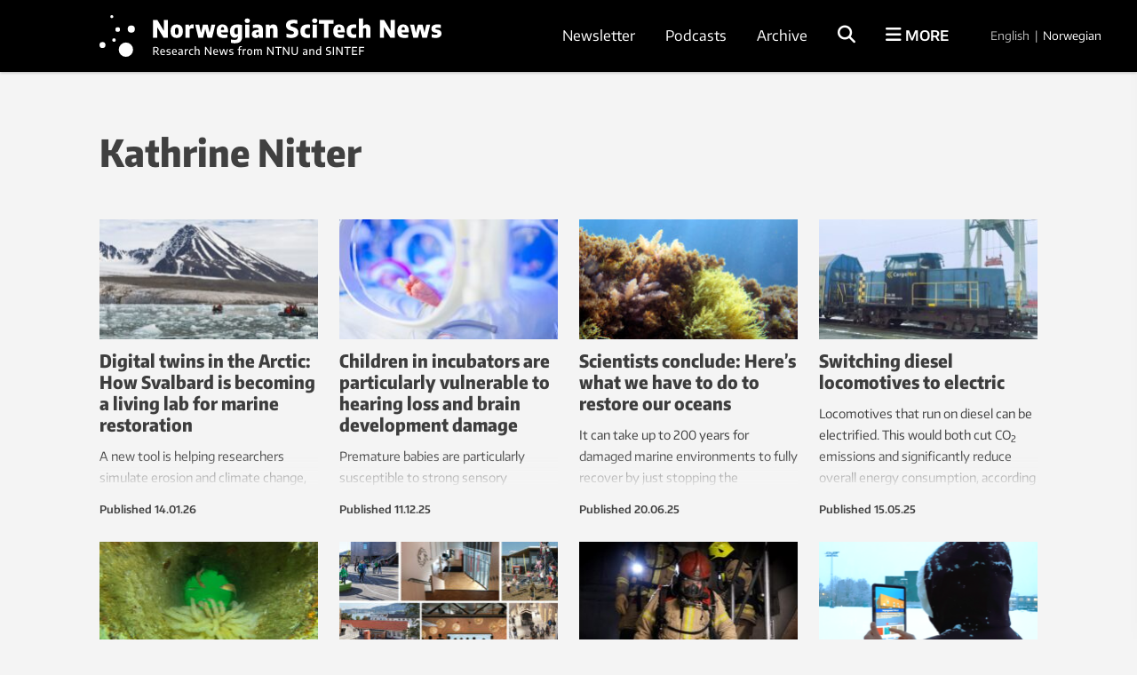

--- FILE ---
content_type: text/html; charset=UTF-8
request_url: https://norwegianscitechnews.com/author/kathrine-nitter/
body_size: 30607
content:
<!DOCTYPE html>
<html lang="en-US">

<head>
	<meta charset="UTF-8">
	<meta name="viewport" content="width=device-width, initial-scale=1">
		<title>Kathrine Nitter, Author at Norwegian SciTech News</title>
	<link rel="profile" href="http://gmpg.org/xfn/11">
	<link rel="pingback" href="https://norwegianscitechnews.com/xmlrpc.php">
	<script type="application/ld+json">
		{
			"@context": "http://schema.org",
			"@type": "WebSite",
			"url": "http://gemini.no/",
			"potentialAction": {
				"@type": "SearchAction",
				"target": "http://gemini.no/?s={search_term_string}",
				"query-input": "required name=search_term_string"
			}
		}
	</script>

	<script>var et_site_url='https://norwegianscitechnews.com';var et_post_id='0';function et_core_page_resource_fallback(a,b){"undefined"===typeof b&&(b=a.sheet.cssRules&&0===a.sheet.cssRules.length);b&&(a.onerror=null,a.onload=null,a.href?a.href=et_site_url+"/?et_core_page_resource="+a.id+et_post_id:a.src&&(a.src=et_site_url+"/?et_core_page_resource="+a.id+et_post_id))}
</script><meta name='robots' content='index, follow, max-image-preview:large, max-snippet:-1, max-video-preview:-1' />

<!-- Google Tag Manager for WordPress by gtm4wp.com -->
<script data-cfasync="false" data-pagespeed-no-defer>
	var gtm4wp_datalayer_name = "dataLayer";
	var dataLayer = dataLayer || [];
</script>
<!-- End Google Tag Manager for WordPress by gtm4wp.com -->
	<!-- This site is optimized with the Yoast SEO Premium plugin v26.5 (Yoast SEO v26.5) - https://yoast.com/wordpress/plugins/seo/ -->
	<link rel="canonical" href="https://norwegianscitechnews.com/author/kathrine-nitter/" />
	<link rel="next" href="https://norwegianscitechnews.com/author/kathrine-nitter/page/2/" />
	<meta property="og:locale" content="en_US" />
	<meta property="og:type" content="profile" />
	<meta property="og:title" content="Kathrine Nitter" />
	<meta property="og:url" content="https://norwegianscitechnews.com/author/kathrine-nitter/" />
	<meta property="og:site_name" content="Norwegian SciTech News" />
	<meta property="og:image" content="https://secure.gravatar.com/avatar/bef62607f0aeb819270cea79b03cf9cb?s=500&d=mm&r=g" />
	<meta name="twitter:card" content="summary_large_image" />
	<script type="application/ld+json" class="yoast-schema-graph">{"@context":"https://schema.org","@graph":[{"@type":"ProfilePage","@id":"https://norwegianscitechnews.com/author/kathrine-nitter/","url":"https://norwegianscitechnews.com/author/kathrine-nitter/","name":"Kathrine Nitter, Author at Norwegian SciTech News","isPartOf":{"@id":"https://norwegianscitechnews.com/#website"},"primaryImageOfPage":{"@id":"https://norwegianscitechnews.com/author/kathrine-nitter/#primaryimage"},"image":{"@id":"https://norwegianscitechnews.com/author/kathrine-nitter/#primaryimage"},"thumbnailUrl":"https://norwegianscitechnews.com/wp-content/uploads/2025/12/svalbard-1-1100x551-1.jpg","breadcrumb":{"@id":"https://norwegianscitechnews.com/author/kathrine-nitter/#breadcrumb"},"inLanguage":"en-US","potentialAction":[{"@type":"ReadAction","target":["https://norwegianscitechnews.com/author/kathrine-nitter/"]}]},{"@type":"ImageObject","inLanguage":"en-US","@id":"https://norwegianscitechnews.com/author/kathrine-nitter/#primaryimage","url":"https://norwegianscitechnews.com/wp-content/uploads/2025/12/svalbard-1-1100x551-1.jpg","contentUrl":"https://norwegianscitechnews.com/wp-content/uploads/2025/12/svalbard-1-1100x551-1.jpg","width":1100,"height":551},{"@type":"BreadcrumbList","@id":"https://norwegianscitechnews.com/author/kathrine-nitter/#breadcrumb","itemListElement":[{"@type":"ListItem","position":1,"name":"Home","item":"https://norwegianscitechnews.com/"},{"@type":"ListItem","position":2,"name":"Archives for Kathrine Nitter"}]},{"@type":"WebSite","@id":"https://norwegianscitechnews.com/#website","url":"https://norwegianscitechnews.com/","name":"Norwegian SciTech News","description":"","publisher":{"@id":"https://norwegianscitechnews.com/#organization"},"potentialAction":[{"@type":"SearchAction","target":{"@type":"EntryPoint","urlTemplate":"https://norwegianscitechnews.com/?s={search_term_string}"},"query-input":{"@type":"PropertyValueSpecification","valueRequired":true,"valueName":"search_term_string"}}],"inLanguage":"en-US"},{"@type":"Organization","@id":"https://norwegianscitechnews.com/#organization","name":"Norwegian SciTech News","url":"https://norwegianscitechnews.com/","logo":{"@type":"ImageObject","inLanguage":"en-US","@id":"https://norwegianscitechnews.com/#/schema/logo/image/","url":"https://norwegianscitechnews.com/wp-content/uploads/2019/06/norwegian-scitech-news.png","contentUrl":"https://norwegianscitechnews.com/wp-content/uploads/2019/06/norwegian-scitech-news.png","width":1000,"height":90,"caption":"Norwegian SciTech News"},"image":{"@id":"https://norwegianscitechnews.com/#/schema/logo/image/"},"sameAs":["https://www.facebook.com/NorwegianSciTechNews"]},{"@type":"Person","@id":"https://norwegianscitechnews.com/#/schema/person/52d38bc7852beaf2a79076e70371a2e0","name":"Kathrine Nitter","mainEntityOfPage":{"@id":"https://norwegianscitechnews.com/author/kathrine-nitter/"}}]}</script>
	<!-- / Yoast SEO Premium plugin. -->


<link rel="alternate" type="application/rss+xml" title="Norwegian SciTech News &raquo; Feed" href="https://norwegianscitechnews.com/feed/" />
<link rel="alternate" type="application/rss+xml" title="Norwegian SciTech News &raquo; Comments Feed" href="https://norwegianscitechnews.com/comments/feed/" />
<link rel="alternate" type="application/rss+xml" title="Norwegian SciTech News &raquo; Posts by Kathrine Nitter Feed" href="https://norwegianscitechnews.com/author/kathrine-nitter/feed/" />
<style id='wp-img-auto-sizes-contain-inline-css' type='text/css'>
img:is([sizes=auto i],[sizes^="auto," i]){contain-intrinsic-size:3000px 1500px}
/*# sourceURL=wp-img-auto-sizes-contain-inline-css */
</style>
<style id='wp-block-library-inline-css' type='text/css'>
:root{--wp-block-synced-color:#7a00df;--wp-block-synced-color--rgb:122,0,223;--wp-bound-block-color:var(--wp-block-synced-color);--wp-editor-canvas-background:#ddd;--wp-admin-theme-color:#007cba;--wp-admin-theme-color--rgb:0,124,186;--wp-admin-theme-color-darker-10:#006ba1;--wp-admin-theme-color-darker-10--rgb:0,107,160.5;--wp-admin-theme-color-darker-20:#005a87;--wp-admin-theme-color-darker-20--rgb:0,90,135;--wp-admin-border-width-focus:2px}@media (min-resolution:192dpi){:root{--wp-admin-border-width-focus:1.5px}}.wp-element-button{cursor:pointer}:root .has-very-light-gray-background-color{background-color:#eee}:root .has-very-dark-gray-background-color{background-color:#313131}:root .has-very-light-gray-color{color:#eee}:root .has-very-dark-gray-color{color:#313131}:root .has-vivid-green-cyan-to-vivid-cyan-blue-gradient-background{background:linear-gradient(135deg,#00d084,#0693e3)}:root .has-purple-crush-gradient-background{background:linear-gradient(135deg,#34e2e4,#4721fb 50%,#ab1dfe)}:root .has-hazy-dawn-gradient-background{background:linear-gradient(135deg,#faaca8,#dad0ec)}:root .has-subdued-olive-gradient-background{background:linear-gradient(135deg,#fafae1,#67a671)}:root .has-atomic-cream-gradient-background{background:linear-gradient(135deg,#fdd79a,#004a59)}:root .has-nightshade-gradient-background{background:linear-gradient(135deg,#330968,#31cdcf)}:root .has-midnight-gradient-background{background:linear-gradient(135deg,#020381,#2874fc)}:root{--wp--preset--font-size--normal:16px;--wp--preset--font-size--huge:42px}.has-regular-font-size{font-size:1em}.has-larger-font-size{font-size:2.625em}.has-normal-font-size{font-size:var(--wp--preset--font-size--normal)}.has-huge-font-size{font-size:var(--wp--preset--font-size--huge)}.has-text-align-center{text-align:center}.has-text-align-left{text-align:left}.has-text-align-right{text-align:right}.has-fit-text{white-space:nowrap!important}#end-resizable-editor-section{display:none}.aligncenter{clear:both}.items-justified-left{justify-content:flex-start}.items-justified-center{justify-content:center}.items-justified-right{justify-content:flex-end}.items-justified-space-between{justify-content:space-between}.screen-reader-text{border:0;clip-path:inset(50%);height:1px;margin:-1px;overflow:hidden;padding:0;position:absolute;width:1px;word-wrap:normal!important}.screen-reader-text:focus{background-color:#ddd;clip-path:none;color:#444;display:block;font-size:1em;height:auto;left:5px;line-height:normal;padding:15px 23px 14px;text-decoration:none;top:5px;width:auto;z-index:100000}html :where(.has-border-color){border-style:solid}html :where([style*=border-top-color]){border-top-style:solid}html :where([style*=border-right-color]){border-right-style:solid}html :where([style*=border-bottom-color]){border-bottom-style:solid}html :where([style*=border-left-color]){border-left-style:solid}html :where([style*=border-width]){border-style:solid}html :where([style*=border-top-width]){border-top-style:solid}html :where([style*=border-right-width]){border-right-style:solid}html :where([style*=border-bottom-width]){border-bottom-style:solid}html :where([style*=border-left-width]){border-left-style:solid}html :where(img[class*=wp-image-]){height:auto;max-width:100%}:where(figure){margin:0 0 1em}html :where(.is-position-sticky){--wp-admin--admin-bar--position-offset:var(--wp-admin--admin-bar--height,0px)}@media screen and (max-width:600px){html :where(.is-position-sticky){--wp-admin--admin-bar--position-offset:0px}}

/*# sourceURL=wp-block-library-inline-css */
</style><style id='global-styles-inline-css' type='text/css'>
:root{--wp--preset--aspect-ratio--square: 1;--wp--preset--aspect-ratio--4-3: 4/3;--wp--preset--aspect-ratio--3-4: 3/4;--wp--preset--aspect-ratio--3-2: 3/2;--wp--preset--aspect-ratio--2-3: 2/3;--wp--preset--aspect-ratio--16-9: 16/9;--wp--preset--aspect-ratio--9-16: 9/16;--wp--preset--color--black: #000000;--wp--preset--color--cyan-bluish-gray: #abb8c3;--wp--preset--color--white: #ffffff;--wp--preset--color--pale-pink: #f78da7;--wp--preset--color--vivid-red: #cf2e2e;--wp--preset--color--luminous-vivid-orange: #ff6900;--wp--preset--color--luminous-vivid-amber: #fcb900;--wp--preset--color--light-green-cyan: #7bdcb5;--wp--preset--color--vivid-green-cyan: #00d084;--wp--preset--color--pale-cyan-blue: #8ed1fc;--wp--preset--color--vivid-cyan-blue: #0693e3;--wp--preset--color--vivid-purple: #9b51e0;--wp--preset--gradient--vivid-cyan-blue-to-vivid-purple: linear-gradient(135deg,rgb(6,147,227) 0%,rgb(155,81,224) 100%);--wp--preset--gradient--light-green-cyan-to-vivid-green-cyan: linear-gradient(135deg,rgb(122,220,180) 0%,rgb(0,208,130) 100%);--wp--preset--gradient--luminous-vivid-amber-to-luminous-vivid-orange: linear-gradient(135deg,rgb(252,185,0) 0%,rgb(255,105,0) 100%);--wp--preset--gradient--luminous-vivid-orange-to-vivid-red: linear-gradient(135deg,rgb(255,105,0) 0%,rgb(207,46,46) 100%);--wp--preset--gradient--very-light-gray-to-cyan-bluish-gray: linear-gradient(135deg,rgb(238,238,238) 0%,rgb(169,184,195) 100%);--wp--preset--gradient--cool-to-warm-spectrum: linear-gradient(135deg,rgb(74,234,220) 0%,rgb(151,120,209) 20%,rgb(207,42,186) 40%,rgb(238,44,130) 60%,rgb(251,105,98) 80%,rgb(254,248,76) 100%);--wp--preset--gradient--blush-light-purple: linear-gradient(135deg,rgb(255,206,236) 0%,rgb(152,150,240) 100%);--wp--preset--gradient--blush-bordeaux: linear-gradient(135deg,rgb(254,205,165) 0%,rgb(254,45,45) 50%,rgb(107,0,62) 100%);--wp--preset--gradient--luminous-dusk: linear-gradient(135deg,rgb(255,203,112) 0%,rgb(199,81,192) 50%,rgb(65,88,208) 100%);--wp--preset--gradient--pale-ocean: linear-gradient(135deg,rgb(255,245,203) 0%,rgb(182,227,212) 50%,rgb(51,167,181) 100%);--wp--preset--gradient--electric-grass: linear-gradient(135deg,rgb(202,248,128) 0%,rgb(113,206,126) 100%);--wp--preset--gradient--midnight: linear-gradient(135deg,rgb(2,3,129) 0%,rgb(40,116,252) 100%);--wp--preset--font-size--small: 13px;--wp--preset--font-size--medium: 20px;--wp--preset--font-size--large: 36px;--wp--preset--font-size--x-large: 42px;--wp--preset--spacing--20: 0.44rem;--wp--preset--spacing--30: 0.67rem;--wp--preset--spacing--40: 1rem;--wp--preset--spacing--50: 1.5rem;--wp--preset--spacing--60: 2.25rem;--wp--preset--spacing--70: 3.38rem;--wp--preset--spacing--80: 5.06rem;--wp--preset--shadow--natural: 6px 6px 9px rgba(0, 0, 0, 0.2);--wp--preset--shadow--deep: 12px 12px 50px rgba(0, 0, 0, 0.4);--wp--preset--shadow--sharp: 6px 6px 0px rgba(0, 0, 0, 0.2);--wp--preset--shadow--outlined: 6px 6px 0px -3px rgb(255, 255, 255), 6px 6px rgb(0, 0, 0);--wp--preset--shadow--crisp: 6px 6px 0px rgb(0, 0, 0);}:where(.is-layout-flex){gap: 0.5em;}:where(.is-layout-grid){gap: 0.5em;}body .is-layout-flex{display: flex;}.is-layout-flex{flex-wrap: wrap;align-items: center;}.is-layout-flex > :is(*, div){margin: 0;}body .is-layout-grid{display: grid;}.is-layout-grid > :is(*, div){margin: 0;}:where(.wp-block-columns.is-layout-flex){gap: 2em;}:where(.wp-block-columns.is-layout-grid){gap: 2em;}:where(.wp-block-post-template.is-layout-flex){gap: 1.25em;}:where(.wp-block-post-template.is-layout-grid){gap: 1.25em;}.has-black-color{color: var(--wp--preset--color--black) !important;}.has-cyan-bluish-gray-color{color: var(--wp--preset--color--cyan-bluish-gray) !important;}.has-white-color{color: var(--wp--preset--color--white) !important;}.has-pale-pink-color{color: var(--wp--preset--color--pale-pink) !important;}.has-vivid-red-color{color: var(--wp--preset--color--vivid-red) !important;}.has-luminous-vivid-orange-color{color: var(--wp--preset--color--luminous-vivid-orange) !important;}.has-luminous-vivid-amber-color{color: var(--wp--preset--color--luminous-vivid-amber) !important;}.has-light-green-cyan-color{color: var(--wp--preset--color--light-green-cyan) !important;}.has-vivid-green-cyan-color{color: var(--wp--preset--color--vivid-green-cyan) !important;}.has-pale-cyan-blue-color{color: var(--wp--preset--color--pale-cyan-blue) !important;}.has-vivid-cyan-blue-color{color: var(--wp--preset--color--vivid-cyan-blue) !important;}.has-vivid-purple-color{color: var(--wp--preset--color--vivid-purple) !important;}.has-black-background-color{background-color: var(--wp--preset--color--black) !important;}.has-cyan-bluish-gray-background-color{background-color: var(--wp--preset--color--cyan-bluish-gray) !important;}.has-white-background-color{background-color: var(--wp--preset--color--white) !important;}.has-pale-pink-background-color{background-color: var(--wp--preset--color--pale-pink) !important;}.has-vivid-red-background-color{background-color: var(--wp--preset--color--vivid-red) !important;}.has-luminous-vivid-orange-background-color{background-color: var(--wp--preset--color--luminous-vivid-orange) !important;}.has-luminous-vivid-amber-background-color{background-color: var(--wp--preset--color--luminous-vivid-amber) !important;}.has-light-green-cyan-background-color{background-color: var(--wp--preset--color--light-green-cyan) !important;}.has-vivid-green-cyan-background-color{background-color: var(--wp--preset--color--vivid-green-cyan) !important;}.has-pale-cyan-blue-background-color{background-color: var(--wp--preset--color--pale-cyan-blue) !important;}.has-vivid-cyan-blue-background-color{background-color: var(--wp--preset--color--vivid-cyan-blue) !important;}.has-vivid-purple-background-color{background-color: var(--wp--preset--color--vivid-purple) !important;}.has-black-border-color{border-color: var(--wp--preset--color--black) !important;}.has-cyan-bluish-gray-border-color{border-color: var(--wp--preset--color--cyan-bluish-gray) !important;}.has-white-border-color{border-color: var(--wp--preset--color--white) !important;}.has-pale-pink-border-color{border-color: var(--wp--preset--color--pale-pink) !important;}.has-vivid-red-border-color{border-color: var(--wp--preset--color--vivid-red) !important;}.has-luminous-vivid-orange-border-color{border-color: var(--wp--preset--color--luminous-vivid-orange) !important;}.has-luminous-vivid-amber-border-color{border-color: var(--wp--preset--color--luminous-vivid-amber) !important;}.has-light-green-cyan-border-color{border-color: var(--wp--preset--color--light-green-cyan) !important;}.has-vivid-green-cyan-border-color{border-color: var(--wp--preset--color--vivid-green-cyan) !important;}.has-pale-cyan-blue-border-color{border-color: var(--wp--preset--color--pale-cyan-blue) !important;}.has-vivid-cyan-blue-border-color{border-color: var(--wp--preset--color--vivid-cyan-blue) !important;}.has-vivid-purple-border-color{border-color: var(--wp--preset--color--vivid-purple) !important;}.has-vivid-cyan-blue-to-vivid-purple-gradient-background{background: var(--wp--preset--gradient--vivid-cyan-blue-to-vivid-purple) !important;}.has-light-green-cyan-to-vivid-green-cyan-gradient-background{background: var(--wp--preset--gradient--light-green-cyan-to-vivid-green-cyan) !important;}.has-luminous-vivid-amber-to-luminous-vivid-orange-gradient-background{background: var(--wp--preset--gradient--luminous-vivid-amber-to-luminous-vivid-orange) !important;}.has-luminous-vivid-orange-to-vivid-red-gradient-background{background: var(--wp--preset--gradient--luminous-vivid-orange-to-vivid-red) !important;}.has-very-light-gray-to-cyan-bluish-gray-gradient-background{background: var(--wp--preset--gradient--very-light-gray-to-cyan-bluish-gray) !important;}.has-cool-to-warm-spectrum-gradient-background{background: var(--wp--preset--gradient--cool-to-warm-spectrum) !important;}.has-blush-light-purple-gradient-background{background: var(--wp--preset--gradient--blush-light-purple) !important;}.has-blush-bordeaux-gradient-background{background: var(--wp--preset--gradient--blush-bordeaux) !important;}.has-luminous-dusk-gradient-background{background: var(--wp--preset--gradient--luminous-dusk) !important;}.has-pale-ocean-gradient-background{background: var(--wp--preset--gradient--pale-ocean) !important;}.has-electric-grass-gradient-background{background: var(--wp--preset--gradient--electric-grass) !important;}.has-midnight-gradient-background{background: var(--wp--preset--gradient--midnight) !important;}.has-small-font-size{font-size: var(--wp--preset--font-size--small) !important;}.has-medium-font-size{font-size: var(--wp--preset--font-size--medium) !important;}.has-large-font-size{font-size: var(--wp--preset--font-size--large) !important;}.has-x-large-font-size{font-size: var(--wp--preset--font-size--x-large) !important;}
/*# sourceURL=global-styles-inline-css */
</style>

<style id='classic-theme-styles-inline-css' type='text/css'>
/*! This file is auto-generated */
.wp-block-button__link{color:#fff;background-color:#32373c;border-radius:9999px;box-shadow:none;text-decoration:none;padding:calc(.667em + 2px) calc(1.333em + 2px);font-size:1.125em}.wp-block-file__button{background:#32373c;color:#fff;text-decoration:none}
/*# sourceURL=/wp-includes/css/classic-themes.min.css */
</style>
<link rel='stylesheet' id='responsive-lightbox-swipebox-css' href='https://norwegianscitechnews.com/wp-content/plugins/responsive-lightbox/assets/swipebox/swipebox.min.css?ver=1.5.2' type='text/css' media='all' />
<link rel='stylesheet' id='smart-settings-foundation-fix-css' href='https://norwegianscitechnews.com/wp-content/plugins/smart-settings/public/css/foundation-fix.css?ver=3.2.2' type='text/css' media='all' />
<link rel='stylesheet' id='app-style-css' href='https://norwegianscitechnews.com/wp-content/themes/gemini-v4/css/app.css?ver=2.5.1' type='text/css' media='all' />
<script type="text/javascript" src="https://norwegianscitechnews.com/wp-includes/js/jquery/jquery.min.js?ver=3.7.1" id="jquery-core-js"></script>
<script type="text/javascript" src="https://norwegianscitechnews.com/wp-includes/js/jquery/jquery-migrate.min.js?ver=3.4.1" id="jquery-migrate-js"></script>
<script type="text/javascript" src="https://norwegianscitechnews.com/wp-content/plugins/responsive-lightbox/assets/swipebox/jquery.swipebox.min.js?ver=1.5.2" id="responsive-lightbox-swipebox-js"></script>
<script type="text/javascript" src="https://norwegianscitechnews.com/wp-includes/js/underscore.min.js?ver=1.13.7" id="underscore-js"></script>
<script type="text/javascript" src="https://norwegianscitechnews.com/wp-content/plugins/responsive-lightbox/assets/infinitescroll/infinite-scroll.pkgd.min.js?ver=4.0.1" id="responsive-lightbox-infinite-scroll-js"></script>
<script type="text/javascript" id="responsive-lightbox-js-before">
/* <![CDATA[ */
var rlArgs = {"script":"swipebox","selector":"lightbox","customEvents":"","activeGalleries":true,"animation":true,"hideCloseButtonOnMobile":false,"removeBarsOnMobile":false,"hideBars":true,"hideBarsDelay":5000,"videoMaxWidth":1080,"useSVG":true,"loopAtEnd":false,"woocommerce_gallery":false,"ajaxurl":"https:\/\/norwegianscitechnews.com\/wp-admin\/admin-ajax.php","nonce":"66e4814764","preview":false,"postId":86681,"scriptExtension":false};

//# sourceURL=responsive-lightbox-js-before
/* ]]> */
</script>
<script type="text/javascript" src="https://norwegianscitechnews.com/wp-content/plugins/responsive-lightbox/js/front.js?ver=2.5.5" id="responsive-lightbox-js"></script>
<script type="text/javascript" id="analytify-events-tracking-js-extra">
/* <![CDATA[ */
var analytify_events_tracking = {"ajaxurl":"https://norwegianscitechnews.com/wp-admin/admin-ajax.php","tracking_mode":"gtag","ga_mode":"ga4","tracking_code":"G-XPG7YWF9EZ","is_track_user":"1","root_domain":"norwegianscitechnews.com","affiliate_link":"","download_extension":"zip|mp3*|mpe*g|pdf|docx*|pptx*|xlsx*|rar*","anchor_tracking":""};
//# sourceURL=analytify-events-tracking-js-extra
/* ]]> */
</script>
<script type="text/javascript" src="https://norwegianscitechnews.com/wp-content/plugins/wp-analytify-pro/inc/modules/events-tracking/assets/js/analytify-events-tracking.min.js?ver=7.1.1" id="analytify-events-tracking-js"></script>
<link rel="https://api.w.org/" href="https://norwegianscitechnews.com/wp-json/" /><link rel="alternate" title="JSON" type="application/json" href="https://norwegianscitechnews.com/wp-json/wp/v2/users/39" /><link rel="EditURI" type="application/rsd+xml" title="RSD" href="https://norwegianscitechnews.com/xmlrpc.php?rsd" />
<link rel="preload" href="https://norwegianscitechnews.com/wp-content/plugins/bloom/core/admin/fonts/modules.ttf" as="font" crossorigin="anonymous">
<!-- Google Tag Manager for WordPress by gtm4wp.com -->
<!-- GTM Container placement set to automatic -->
<script data-cfasync="false" data-pagespeed-no-defer>
	var dataLayer_content = {"visitorLoginState":"logged-out","visitorType":"visitor-logged-out","pagePostType":"post","pagePostType2":"author-post","pagePostAuthor":"Kathrine Nitter"};
	dataLayer.push( dataLayer_content );
</script>
<script data-cfasync="false" data-pagespeed-no-defer>
(function(w,d,s,l,i){w[l]=w[l]||[];w[l].push({'gtm.start':
new Date().getTime(),event:'gtm.js'});var f=d.getElementsByTagName(s)[0],
j=d.createElement(s),dl=l!='dataLayer'?'&l='+l:'';j.async=true;j.src=
'//www.googletagmanager.com/gtm.js?id='+i+dl;f.parentNode.insertBefore(j,f);
})(window,document,'script','dataLayer','GTM-TNR96N2');
</script>
<!-- End Google Tag Manager for WordPress by gtm4wp.com --><!-- This code is added by Analytify (7.1.3) https://analytify.io/ !-->
			<script async src="https://www.googletagmanager.com/gtag/js?id=G-XPG7YWF9EZ"></script>
			<script>
			window.dataLayer = window.dataLayer || [];
			function gtag(){dataLayer.push(arguments);}
			gtag('js', new Date());

			const configuration = {"anonymize_ip":"false","forceSSL":"false","allow_display_features":"false","debug_mode":true};
			const gaID = 'G-XPG7YWF9EZ';

			
			gtag('config', gaID, configuration);

			
			</script>

			<!-- This code is added by Analytify (7.1.3) !-->
	<link rel="apple-touch-icon" sizes="180x180" href="https://norwegianscitechnews.com/wp-content/themes/gemini-v4/images/apple-touch-icon.png?v=9B04xzxrL0">
	<link rel="icon" type="image/png" href="https://norwegianscitechnews.com/wp-content/themes/gemini-v4/images/favicon.png?v=9B04xzxrL0">
	<link rel="shortcut icon" href="https://norwegianscitechnews.com/wp-content/themes/gemini-v4/images/favicon.ico?v=9B04xzxrL0" />

	<link rel='stylesheet' id='et-gf-open-sans-css' href='https://fonts.googleapis.com/css?family=Open+Sans%3A400%2C700&#038;ver=1.3.12' type='text/css' media='all' />
<link rel='stylesheet' id='izimodal-css' href='https://norwegianscitechnews.com/wp-content/plugins/smart-settings/public/css/iziModal.min.css?ver=1.6.1' type='text/css' media='all' />
</head>

<body class="archive author author-kathrine-nitter author-39 wp-theme-gemini-v4 fl-builder-2-9-4-1 fl-no-js et_bloom group-blog">

	<!-- Start Google Tag Manager -->
	
<!-- GTM Container placement set to automatic -->
<!-- Google Tag Manager (noscript) -->
				<noscript><iframe src="https://www.googletagmanager.com/ns.html?id=GTM-TNR96N2" height="0" width="0" style="display:none;visibility:hidden" aria-hidden="true"></iframe></noscript>
<!-- End Google Tag Manager (noscript) -->	<!-- End Google Tag Manager -->

    
	<!-- Start Facebook -->
	<div id="fb-root"></div>
	<script>
		(function(d, s, id) {
			var js, fjs = d.getElementsByTagName(s)[0];
			if (d.getElementById(id)) return;
			js = d.createElement(s);
			js.id = id;
			js.src = "//connect.facebook.net/nb_NO/sdk.js#xfbml=1&version=v2.3";
			fjs.parentNode.insertBefore(js, fjs);
		}(document, 'script', 'facebook-jssdk'));
	</script>
	<!-- End Facebook -->

	<div id="page" class="hfeed site">
						<header id="masthead" class="site-header lang-en">
			<div class="site-branding row">
				<div class="columns small-7 medium-4 large-5 site-title-container">
					<span class="hidden">Norwegian SciTech News</span>
					<p class="site-description hidden"></p>
					<div class="site-title">
						<a class="site-logo logo-en" href="https://norwegianscitechnews.com/" rel="home">
							<div class="hide-for-large">
								<svg xmlns="http://www.w3.org/2000/svg" viewBox="0 0 1102.59 107.06"><circle cx="30.58" cy="3.76" r="3.76"/><circle cx="78.65" cy="34.54" r="8.88"/><circle cx="45.03" cy="35.76" r="5.74"/><circle cx="35.95" cy="61.72" r="4.41"/><circle cx="7.39" cy="74.03" r="7.39"/><circle cx="65.38" cy="85.51" r="17.74"/><path d="M478.65,259.8H492.3v58.89H477.73L456.33,283v35.69H442.68V259.8h14.56l21.41,35.69Z" transform="translate(-299.1 -229.93)"/><path d="M506.27,313.9q-5.38-5.64-5.38-16.82,0-11.37,5.32-17.07t15.26-5.69q9.9,0,15.24,5.73T542,297q0,11.22-5.35,16.9t-15.22,5.67Q511.63,319.53,506.27,313.9Zm18.62-6a6.41,6.41,0,0,0,2-3.56,30,30,0,0,0,.67-7.23,30.68,30.68,0,0,0-.69-7.4,6.8,6.8,0,0,0-2-3.66,6.06,6.06,0,0,0-6.73,0,6.69,6.69,0,0,0-2,3.64,30.22,30.22,0,0,0-.69,7.32,30.72,30.72,0,0,0,.67,7.33,6.55,6.55,0,0,0,2,3.58,5.48,5.48,0,0,0,3.41,1A5.55,5.55,0,0,0,524.89,307.87Z" transform="translate(-299.1 -229.93)"/><path d="M550.2,275h11.7l1.11,5.85h.64a10.13,10.13,0,0,1,4.22-5,12.62,12.62,0,0,1,6.4-1.57,20.21,20.21,0,0,1,3.39.32v13.13a19.65,19.65,0,0,0-4.34-.4,14,14,0,0,0-5.08.94,8.51,8.51,0,0,0-3.72,2.52v27.82H550.2Z" transform="translate(-299.1 -229.93)"/><path d="M637,275h12.81l-10.67,43.65H623.58l-7.13-29.33-7.36,29.33H593.61L582.87,275H596.2l6,27.57L608.93,275h15.48L630.74,302Z" transform="translate(-299.1 -229.93)"/><path d="M692.46,301.06H668.62a8.91,8.91,0,0,0,1.28,4.42,6,6,0,0,0,3.38,2.29,23.35,23.35,0,0,0,6.41.69,46,46,0,0,0,10.46-1.35v11a60.21,60.21,0,0,1-6.35,1.1,54.73,54.73,0,0,1-6.07.34c-5.51,0-10-.79-13.44-2.37a15.44,15.44,0,0,1-7.65-7.38q-2.46-5-2.46-13.06a28.85,28.85,0,0,1,2.31-12.13,16.62,16.62,0,0,1,6.76-7.64,21,21,0,0,1,10.82-2.63q9,0,13.71,5.87t4.68,17ZM671,284.27a5.34,5.34,0,0,0-1.75,2.86,21.16,21.16,0,0,0-.66,5.61h10.59a22.79,22.79,0,0,0-.62-5.61,5.24,5.24,0,0,0-1.69-2.86,4.69,4.69,0,0,0-2.9-.84A4.86,4.86,0,0,0,671,284.27Z" transform="translate(-299.1 -229.93)"/><path d="M708.26,336.62a46.38,46.38,0,0,1-6.73-1.18V324.22A49.93,49.93,0,0,0,714,325.89q5.61,0,8.17-2.19t2.57-7.28V314h-.68A10.59,10.59,0,0,1,720,317.7a12.66,12.66,0,0,1-5.85,1.31,13.92,13.92,0,0,1-7.78-2.33,16.21,16.21,0,0,1-5.75-7.12,28.58,28.58,0,0,1-2.19-11.88q0-11.42,6-17.37t18.2-6a58.07,58.07,0,0,1,8.62.66,42.59,42.59,0,0,1,7.9,1.89v37q0,8.12-2.63,13.23a16.22,16.22,0,0,1-7.88,7.52A32.13,32.13,0,0,1,715.22,337,66.66,66.66,0,0,1,708.26,336.62Zm14.34-29.69a6.7,6.7,0,0,0,2.13-1.09V285.5a17.54,17.54,0,0,0-3.46-.36c-2.79,0-4.88.87-6.27,2.59s-2.09,4.63-2.09,8.72a20.81,20.81,0,0,0,.82,6.56,5.94,5.94,0,0,0,2.37,3.34,7.43,7.43,0,0,0,4,1A8.52,8.52,0,0,0,722.6,306.93Z" transform="translate(-299.1 -229.93)"/><path d="M749.54,267.83a8.31,8.31,0,0,1,0-11.2c1.45-1.31,3.64-2,6.59-2s5.13.65,6.56,2a8.39,8.39,0,0,1,0,11.22q-2.15,1.95-6.56,1.95C753.18,269.78,751,269.13,749.54,267.83Zm-.62,50.86V275h14.37v43.65Z" transform="translate(-299.1 -229.93)"/><path d="M799.74,276.11a12.08,12.08,0,0,1,6.35,5.87q2,4.08,2,11v25.67H796.48l-1-4.38h-.59a9.56,9.56,0,0,1-4.26,4,14.2,14.2,0,0,1-6.13,1.26,14.85,14.85,0,0,1-7.08-1.6,11.14,11.14,0,0,1-4.66-4.51,13.6,13.6,0,0,1-1.63-6.75q0-6.48,4.26-10t13.57-4.13l5.29-.36a8.72,8.72,0,0,0-.84-4,4.52,4.52,0,0,0-2.64-2.09,16.44,16.44,0,0,0-5.11-.64,41.73,41.73,0,0,0-5.48.4,36.31,36.31,0,0,0-5.55,1.19V276a50.39,50.39,0,0,1,6.77-1.23,60,60,0,0,1,7-.44A30.14,30.14,0,0,1,799.74,276.11Zm-5.53,31.48v-7.44l-3.62.28q-5.49.35-5.49,4.73a4,4,0,0,0,1.15,3.1,4.54,4.54,0,0,0,3.22,1.08A6.83,6.83,0,0,0,794.21,307.59Z" transform="translate(-299.1 -229.93)"/><path d="M817.77,275h11.82l1,4.41h.6a14.1,14.1,0,0,1,5.09-3.84,16.09,16.09,0,0,1,6.53-1.29,13.06,13.06,0,0,1,10.06,4q3.75,4,3.74,12.75v27.58H842.32V292.11a5.89,5.89,0,0,0-1.15-4.08,4.41,4.41,0,0,0-3.35-1.21,8.05,8.05,0,0,0-3.16.65,7.1,7.1,0,0,0-2.57,1.85v29.37H817.77Z" transform="translate(-299.1 -229.93)"/><path d="M894.05,318.83a44.32,44.32,0,0,1-7.64-1.85V305a51.44,51.44,0,0,0,7.7,1.83,49.62,49.62,0,0,0,7.94.68q4.89,0,7.06-1.41a4.59,4.59,0,0,0,2.17-4.08,4.47,4.47,0,0,0-.64-2.45,5.42,5.42,0,0,0-2.21-1.83,27,27,0,0,0-4.47-1.69l-4.66-1.39a22.08,22.08,0,0,1-10.76-6.23,15.85,15.85,0,0,1-3.76-10.93,17.69,17.69,0,0,1,2.72-9.94,17.16,17.16,0,0,1,8.18-6.35A36.21,36.21,0,0,1,909.21,259a55,55,0,0,1,7.24.46,46,46,0,0,1,6.25,1.21v12a36.28,36.28,0,0,0-5.81-1.23,46.86,46.86,0,0,0-6.49-.44c-4,0-6.85.5-8.53,1.49a4.71,4.71,0,0,0-2,6.37,4.89,4.89,0,0,0,1.89,1.69,19.88,19.88,0,0,0,3.9,1.51l4.65,1.39q7.77,2.24,11.64,6.41t3.88,11A16.8,16.8,0,0,1,915,317.24a32.39,32.39,0,0,1-12.67,2.25A53.26,53.26,0,0,1,894.05,318.83Z" transform="translate(-299.1 -229.93)"/><path d="M938.08,313.9q-5.64-5.64-5.63-17,0-11.49,6.07-17.05t17.25-5.55a44.63,44.63,0,0,1,9,.84v11.46a36,36,0,0,0-6.52-.6q-5.75,0-8.32,2.51t-2.59,8.23q0,6,2.41,8.54c1.6,1.68,4.1,2.53,7.5,2.53a27.83,27.83,0,0,0,7.52-1.24V318a27.4,27.4,0,0,1-4.93,1.14,38.6,38.6,0,0,1-5.38.38Q943.71,319.53,938.08,313.9Z" transform="translate(-299.1 -229.93)"/><path d="M973.81,267.83a8.31,8.31,0,0,1,0-11.2c1.45-1.31,3.64-2,6.59-2s5.13.65,6.56,2a8.39,8.39,0,0,1,0,11.22q-2.15,1.95-6.56,1.95C977.45,269.78,975.26,269.13,973.81,267.83Zm-.61,50.86V275h14.36v43.65Z" transform="translate(-299.1 -229.93)"/><path d="M1011,318.69v-46.4h-17V259.8h48.7v12.49h-17.07v46.4Z" transform="translate(-299.1 -229.93)"/><path d="M1080.24,301.06H1056.4a9,9,0,0,0,1.28,4.42,6,6,0,0,0,3.38,2.29,23.35,23.35,0,0,0,6.41.69,46,46,0,0,0,10.46-1.35v11a60.49,60.49,0,0,1-6.34,1.1,54.87,54.87,0,0,1-6.07.34q-8.28,0-13.45-2.37a15.38,15.38,0,0,1-7.64-7.38q-2.48-5-2.47-13.06a28.85,28.85,0,0,1,2.31-12.13A16.67,16.67,0,0,1,1051,277a21,21,0,0,1,10.83-2.63q9,0,13.71,5.87t4.67,17Zm-21.47-16.79a5.4,5.4,0,0,0-1.75,2.86,20.81,20.81,0,0,0-.65,5.61H1067a22.31,22.31,0,0,0-.62-5.61,5.24,5.24,0,0,0-1.69-2.86,4.69,4.69,0,0,0-2.9-.84A4.88,4.88,0,0,0,1058.77,284.27Z" transform="translate(-299.1 -229.93)"/><path d="M1091.8,313.9q-5.64-5.64-5.63-17,0-11.49,6.07-17.05t17.25-5.55a44.63,44.63,0,0,1,9,.84v11.46a36,36,0,0,0-6.52-.6c-3.82,0-6.6.84-8.32,2.51s-2.59,4.41-2.59,8.23q0,6,2.41,8.54c1.6,1.68,4.1,2.53,7.5,2.53a27.83,27.83,0,0,0,7.52-1.24V318a27.4,27.4,0,0,1-4.93,1.14,38.6,38.6,0,0,1-5.38.38Q1097.44,319.53,1091.8,313.9Z" transform="translate(-299.1 -229.93)"/><path d="M1126.92,254.38h14.32v25h.68q3.78-5.09,10.82-5.09a13,13,0,0,1,6.67,1.71,11.77,11.77,0,0,1,4.65,5.45,23,23,0,0,1,1.73,9.63v27.58h-14.32V292.27c0-2-.39-3.36-1.16-4.18a4.36,4.36,0,0,0-3.34-1.23,8.44,8.44,0,0,0-3.16.63,6.55,6.55,0,0,0-2.57,1.83v29.37h-14.32Z" transform="translate(-299.1 -229.93)"/><path d="M1232.76,259.8h13.65v58.89h-14.56L1210.44,283v35.69h-13.65V259.8h14.57l21.4,35.69Z" transform="translate(-299.1 -229.93)"/><path d="M1293.29,301.06h-23.83a8.91,8.91,0,0,0,1.27,4.42,6,6,0,0,0,3.38,2.29,23.35,23.35,0,0,0,6.41.69,46,46,0,0,0,10.46-1.35v11a60.49,60.49,0,0,1-6.34,1.1,54.87,54.87,0,0,1-6.07.34q-8.28,0-13.45-2.37a15.38,15.38,0,0,1-7.64-7.38q-2.48-5-2.47-13.06a28.85,28.85,0,0,1,2.31-12.13,16.67,16.67,0,0,1,6.76-7.64,21,21,0,0,1,10.83-2.63q9,0,13.71,5.87t4.67,17Zm-21.47-16.79a5.4,5.4,0,0,0-1.75,2.86,20.81,20.81,0,0,0-.65,5.61H1280a22.31,22.31,0,0,0-.62-5.61,5.18,5.18,0,0,0-1.69-2.86,4.69,4.69,0,0,0-2.9-.84A4.88,4.88,0,0,0,1271.82,284.27Z" transform="translate(-299.1 -229.93)"/><path d="M1351.35,275h12.81l-10.66,43.65H1338l-7.12-29.33-7.37,29.33H1308L1297.27,275h13.33l6.05,27.57,6.68-27.57h15.48l6.33,26.94Z" transform="translate(-299.1 -229.93)"/><path d="M1369.42,317.62V306.79a41.87,41.87,0,0,0,12.93,1.95,10.08,10.08,0,0,0,4.77-.83,2.66,2.66,0,0,0,1.44-2.43,2.35,2.35,0,0,0-.62-1.73,4.32,4.32,0,0,0-2.13-.94l-6.76-1.39c-3.67-.74-6.4-2.16-8.22-4.26s-2.73-5-2.73-8.55a12.83,12.83,0,0,1,2.25-7.58,14.24,14.24,0,0,1,6.77-5,30.82,30.82,0,0,1,11.12-1.75,46.28,46.28,0,0,1,11,1.27v10.87a38.29,38.29,0,0,0-10.38-1.32q-7.65,0-7.65,3.39a2,2,0,0,0,.66,1.57,4.84,4.84,0,0,0,2.13.89l6.77,1.4q5.49,1.19,8.21,4.15t2.73,8.54a13,13,0,0,1-2.29,7.7,14.46,14.46,0,0,1-6.59,5,26.83,26.83,0,0,1-10.18,1.76A42.55,42.55,0,0,1,1369.42,317.62Z" transform="translate(-299.1 -229.93)"/></svg>
							</div>
							<div class="show-for-large">
								<svg xmlns="http://www.w3.org/2000/svg" viewBox="0 0 1136.96 138.76"><path d="M495.84,230.43h13.65v58.89H494.92l-21.41-35.69v35.69H459.86V230.43h14.57l21.41,35.69Z" transform="translate(-281.91 -214.09)"/><path d="M523.45,284.53q-5.37-5.62-5.37-16.81,0-11.39,5.31-17.08T538.65,245q9.92,0,15.25,5.73t5.33,16.92q0,11.22-5.36,16.89t-15.22,5.67Q528.83,290.16,523.45,284.53Zm18.63-6a6.43,6.43,0,0,0,2-3.56,29.93,29.93,0,0,0,.67-7.22,30.62,30.62,0,0,0-.69-7.4,6.8,6.8,0,0,0-2-3.67,6.06,6.06,0,0,0-6.73,0,6.69,6.69,0,0,0-2,3.64,39.79,39.79,0,0,0,0,14.65,6.45,6.45,0,0,0,2,3.58,5.45,5.45,0,0,0,3.4,1A5.56,5.56,0,0,0,542.08,278.5Z" transform="translate(-281.91 -214.09)"/><path d="M567.38,245.67h11.7l1.12,5.85h.64a10.08,10.08,0,0,1,4.21-5,12.67,12.67,0,0,1,6.41-1.58,20,20,0,0,1,3.38.32v13.13a19.66,19.66,0,0,0-4.34-.39,14.14,14.14,0,0,0-5.07.93,8.52,8.52,0,0,0-3.72,2.53v27.81H567.38Z" transform="translate(-281.91 -214.09)"/><path d="M654.13,245.67H667l-10.67,43.65H640.76L633.64,260l-7.36,29.32H610.8l-10.75-43.65h13.34l6,27.58,6.69-27.58H641.6l6.33,26.94Z" transform="translate(-281.91 -214.09)"/><path d="M709.65,271.7H685.81a9,9,0,0,0,1.27,4.41,6,6,0,0,0,3.39,2.29,22.82,22.82,0,0,0,6.4.7,45.47,45.47,0,0,0,10.47-1.36v11a60.49,60.49,0,0,1-6.35,1.09,52.54,52.54,0,0,1-6.07.34q-8.28,0-13.45-2.37a15.42,15.42,0,0,1-7.64-7.38q-2.46-5-2.46-13.05a28.87,28.87,0,0,1,2.3-12.14,16.74,16.74,0,0,1,6.77-7.64A21,21,0,0,1,691.26,245q9,0,13.71,5.87t4.68,17Zm-21.47-16.8a5.38,5.38,0,0,0-1.75,2.87,21,21,0,0,0-.66,5.61h10.59a22.67,22.67,0,0,0-.62-5.61,5.33,5.33,0,0,0-1.69-2.87,4.78,4.78,0,0,0-2.91-.83A4.9,4.9,0,0,0,688.18,254.9Z" transform="translate(-281.91 -214.09)"/><path d="M725.44,307.25a47.66,47.66,0,0,1-6.72-1.17V294.86a50.38,50.38,0,0,0,12.45,1.67q5.61,0,8.18-2.19t2.57-7.28v-2.47h-.68a10.47,10.47,0,0,1-4.1,3.74,12.64,12.64,0,0,1-5.85,1.31,13.89,13.89,0,0,1-7.78-2.33,16.28,16.28,0,0,1-5.75-7.12,28.53,28.53,0,0,1-2.18-11.88q0-11.42,5.94-17.37t18.21-6a57.94,57.94,0,0,1,8.61.66,43,43,0,0,1,7.9,1.89v37q0,8.11-2.62,13.23a16.18,16.18,0,0,1-7.88,7.52q-5.25,2.41-13.33,2.41A67,67,0,0,1,725.44,307.25Zm14.35-29.68a6.72,6.72,0,0,0,2.13-1.1V256.14a17.62,17.62,0,0,0-3.46-.36q-4.19,0-6.27,2.58c-1.39,1.73-2.09,4.63-2.09,8.72a20.92,20.92,0,0,0,.82,6.57,6,6,0,0,0,2.36,3.34,7.56,7.56,0,0,0,4,.95A8.51,8.51,0,0,0,739.79,277.57Z" transform="translate(-281.91 -214.09)"/><path d="M766.73,238.47a8.31,8.31,0,0,1,0-11.2c1.44-1.32,3.64-2,6.59-2s5.13.65,6.56,1.95a8.39,8.39,0,0,1,0,11.22q-2.14,2-6.56,1.95T766.73,238.47Zm-.62,50.85V245.67h14.37v43.65Z" transform="translate(-281.91 -214.09)"/><path d="M816.93,246.75a12.1,12.1,0,0,1,6.35,5.86q2,4.08,2.05,11.05v25.66H813.67l-1-4.37H812a9.7,9.7,0,0,1-4.25,4,14.34,14.34,0,0,1-6.13,1.25,15,15,0,0,1-7.09-1.59,11.2,11.2,0,0,1-4.65-4.52,13.59,13.59,0,0,1-1.63-6.74q0-6.49,4.26-10t13.57-4.14l5.29-.36a8.72,8.72,0,0,0-.84-4,4.56,4.56,0,0,0-2.64-2.09,16.51,16.51,0,0,0-5.12-.63,41.49,41.49,0,0,0-5.47.39,36.3,36.3,0,0,0-5.55,1.2v-11a50.47,50.47,0,0,1,6.76-1.24,60.34,60.34,0,0,1,7-.44A30,30,0,0,1,816.93,246.75Zm-5.53,31.47v-7.44l-3.62.28q-5.49.36-5.49,4.73a4,4,0,0,0,1.15,3.11,4.57,4.57,0,0,0,3.22,1.07A6.83,6.83,0,0,0,811.4,278.22Z" transform="translate(-281.91 -214.09)"/><path d="M835,245.67h11.82l1,4.42h.59a13.91,13.91,0,0,1,5.1-3.84A16.08,16.08,0,0,1,860,245a13.06,13.06,0,0,1,10.07,4q3.74,4,3.74,12.76v27.57H859.51V262.74a5.83,5.83,0,0,0-1.16-4.08,4.38,4.38,0,0,0-3.34-1.21,7.89,7.89,0,0,0-3.16.66,6.87,6.87,0,0,0-2.57,1.85v29.36H835Z" transform="translate(-281.91 -214.09)"/><path d="M911.24,289.46a42.34,42.34,0,0,1-7.64-1.85v-12a52.39,52.39,0,0,0,7.7,1.83,49.47,49.47,0,0,0,7.94.67q4.89,0,7.06-1.41a4.95,4.95,0,0,0,1.53-6.53,5.58,5.58,0,0,0-2.21-1.83,28.34,28.34,0,0,0-4.47-1.69l-4.66-1.39q-7-2-10.76-6.23A15.83,15.83,0,0,1,902,248.14a17.67,17.67,0,0,1,2.73-9.95,17.11,17.11,0,0,1,8.18-6.35,36.21,36.21,0,0,1,13.53-2.21,56.72,56.72,0,0,1,7.24.46,47.89,47.89,0,0,1,6.25,1.21v12a36.52,36.52,0,0,0-5.81-1.23,48.46,48.46,0,0,0-6.49-.44c-4,0-6.85.5-8.53,1.49a4.56,4.56,0,0,0-2.53,4.08,4.51,4.51,0,0,0,.54,2.29,4.67,4.67,0,0,0,1.89,1.69,19.26,19.26,0,0,0,3.9,1.51l4.65,1.4q7.77,2.22,11.64,6.4t3.88,11a16.8,16.8,0,0,1-10.88,16.37,32.41,32.41,0,0,1-12.68,2.25A53.13,53.13,0,0,1,911.24,289.46Z" transform="translate(-281.91 -214.09)"/><path d="M955.27,284.53q-5.64-5.62-5.63-17,0-11.51,6.06-17.05T973,245a44.73,44.73,0,0,1,9,.84v11.46a36.06,36.06,0,0,0-6.53-.6q-5.73,0-8.31,2.51t-2.59,8.24c0,4,.8,6.85,2.41,8.53s4.1,2.53,7.5,2.53a28.17,28.17,0,0,0,7.52-1.23v11.42a28.2,28.2,0,0,1-4.94,1.13,38.35,38.35,0,0,1-5.37.38Q960.89,290.16,955.27,284.53Z" transform="translate(-281.91 -214.09)"/><path d="M991,238.47a8.31,8.31,0,0,1,0-11.2c1.45-1.32,3.64-2,6.58-2s5.14.65,6.57,1.95a8.39,8.39,0,0,1,0,11.22q-2.14,2-6.57,1.95T991,238.47Zm-.62,50.85V245.67h14.37v43.65Z" transform="translate(-281.91 -214.09)"/><path d="M1028.15,289.32v-46.4h-17V230.43h48.71v12.49h-17.07v46.4Z" transform="translate(-281.91 -214.09)"/><path d="M1097.43,271.7h-23.84a9,9,0,0,0,1.28,4.41,5.93,5.93,0,0,0,3.38,2.29,22.87,22.87,0,0,0,6.4.7,45.47,45.47,0,0,0,10.47-1.36v11a60.49,60.49,0,0,1-6.35,1.09,52.24,52.24,0,0,1-6.06.34q-8.28,0-13.46-2.37a15.42,15.42,0,0,1-7.64-7.38q-2.46-5-2.46-13.05a29,29,0,0,1,2.3-12.14,16.74,16.74,0,0,1,6.77-7.64A21,21,0,0,1,1079,245q9,0,13.71,5.87t4.68,17ZM1076,254.9a5.38,5.38,0,0,0-1.75,2.87,21,21,0,0,0-.66,5.61h10.59a22.67,22.67,0,0,0-.62-5.61,5.33,5.33,0,0,0-1.69-2.87,4.76,4.76,0,0,0-2.91-.83A4.92,4.92,0,0,0,1076,254.9Z" transform="translate(-281.91 -214.09)"/><path d="M1109,284.53q-5.64-5.62-5.63-17,0-11.51,6.06-17.05t17.25-5.56a44.66,44.66,0,0,1,9,.84v11.46a36.06,36.06,0,0,0-6.53-.6q-5.73,0-8.31,2.51t-2.59,8.24c0,4,.8,6.85,2.41,8.53s4.1,2.53,7.5,2.53a28.17,28.17,0,0,0,7.52-1.23v11.42a28.2,28.2,0,0,1-4.94,1.13,38.35,38.35,0,0,1-5.37.38Q1114.63,290.16,1109,284.53Z" transform="translate(-281.91 -214.09)"/><path d="M1144.1,225h14.33v25h.68q3.78-5.1,10.82-5.1a12.92,12.92,0,0,1,6.67,1.72,11.72,11.72,0,0,1,4.65,5.45,22.92,22.92,0,0,1,1.73,9.63v27.57h-14.32V262.9c0-2-.39-3.35-1.16-4.18a4.36,4.36,0,0,0-3.34-1.23,8.22,8.22,0,0,0-3.16.64,6.29,6.29,0,0,0-2.57,1.83v29.36H1144.1Z" transform="translate(-281.91 -214.09)"/><path d="M1250,230.43h13.65v58.89H1249l-21.41-35.69v35.69H1214V230.43h14.56L1250,266.12Z" transform="translate(-281.91 -214.09)"/><path d="M1310.48,271.7h-23.84a9,9,0,0,0,1.28,4.41,5.93,5.93,0,0,0,3.38,2.29,22.87,22.87,0,0,0,6.4.7,45.47,45.47,0,0,0,10.47-1.36v11a60,60,0,0,1-6.35,1.09,52.24,52.24,0,0,1-6.06.34q-8.28,0-13.46-2.37a15.4,15.4,0,0,1-7.63-7.38q-2.48-5-2.47-13.05a29,29,0,0,1,2.3-12.14,16.74,16.74,0,0,1,6.77-7.64,21,21,0,0,1,10.82-2.63q9,0,13.71,5.87t4.68,17ZM1289,254.9a5.38,5.38,0,0,0-1.75,2.87,21,21,0,0,0-.66,5.61h10.59a22.19,22.19,0,0,0-.62-5.61,5.27,5.27,0,0,0-1.69-2.87,4.76,4.76,0,0,0-2.91-.83A4.94,4.94,0,0,0,1289,254.9Z" transform="translate(-281.91 -214.09)"/><path d="M1368.54,245.67h12.81l-10.66,43.65h-15.52L1348,260l-7.36,29.32H1325.2l-10.74-43.65h13.33l6,27.58,6.68-27.58H1356l6.33,26.94Z" transform="translate(-281.91 -214.09)"/><path d="M1386.6,288.25V277.43a42,42,0,0,0,12.94,1.95,9.94,9.94,0,0,0,4.77-.84,2.65,2.65,0,0,0,1.43-2.43,2.34,2.34,0,0,0-.61-1.73,4.24,4.24,0,0,0-2.13-.93l-6.77-1.4q-5.49-1.11-8.21-4.25t-2.73-8.56a12.85,12.85,0,0,1,2.25-7.58,14.18,14.18,0,0,1,6.76-4.95,30.86,30.86,0,0,1,11.13-1.76,45.76,45.76,0,0,1,11,1.28v10.86a38.72,38.72,0,0,0-10.39-1.31q-7.63,0-7.64,3.38a2,2,0,0,0,.66,1.57,4.72,4.72,0,0,0,2.13.9l6.76,1.39q5.49,1.2,8.22,4.16t2.73,8.53a13,13,0,0,1-2.29,7.7,14.47,14.47,0,0,1-6.59,5,26.86,26.86,0,0,1-10.19,1.75A42.59,42.59,0,0,1,1386.6,288.25Z" transform="translate(-281.91 -214.09)"/><path d="M476.37,346.76l-7.83-10.67-1.1,0c-1,0-2.14,0-3.47-.13v10.78h-3.75V320.53a37.61,37.61,0,0,1,7.49-.78q5.48,0,8.13,2c1.78,1.32,2.66,3.36,2.66,6.13a7.42,7.42,0,0,1-1.57,4.95,8.52,8.52,0,0,1-4.64,2.74l8.31,11.21ZM464,333c1.29.11,2.46.16,3.52.16,2.57,0,4.44-.42,5.63-1.26a4.56,4.56,0,0,0,1.77-4,5.54,5.54,0,0,0-.72-3,4.09,4.09,0,0,0-2.23-1.68,11.82,11.82,0,0,0-3.91-.53c-.77,0-1.46,0-2.08.09s-1.28.15-2,.27Z" transform="translate(-281.91 -214.09)"/><path d="M499.81,338.11H487.46a8.05,8.05,0,0,0,.77,3.52,4.14,4.14,0,0,0,2.06,1.92,9.33,9.33,0,0,0,3.6.59,19.39,19.39,0,0,0,4.92-.74v3a20.82,20.82,0,0,1-5.39.76q-5,0-7.37-2.43t-2.4-7.77q0-5,2.18-7.54a7.59,7.59,0,0,1,6.12-2.57,7,7,0,0,1,5.85,2.56c1.34,1.7,2,4.26,2,7.66Zm-11.17-7.24q-1.12,1.47-1.2,4.86h8.83a8.73,8.73,0,0,0-1.15-4.86,3.68,3.68,0,0,0-3.2-1.48A3.87,3.87,0,0,0,488.64,330.87Z" transform="translate(-281.91 -214.09)"/><path d="M504.79,346.31v-2.92a19.69,19.69,0,0,0,5.65.84,6,6,0,0,0,3.39-.74,2.44,2.44,0,0,0,1.07-2.14,2.39,2.39,0,0,0-.6-1.76,4.13,4.13,0,0,0-2-.92l-2.82-.56a6.86,6.86,0,0,1-3.85-1.85,5.14,5.14,0,0,1-1.2-3.58,5.36,5.36,0,0,1,.9-3.08,5.78,5.78,0,0,1,2.74-2.06,12.61,12.61,0,0,1,4.57-.73,18.45,18.45,0,0,1,4.8.6v2.92a17.71,17.71,0,0,0-4.71-.63,6.46,6.46,0,0,0-3.65.79,2.45,2.45,0,0,0-1.12,2.1,2.37,2.37,0,0,0,.59,1.68,3.85,3.85,0,0,0,2,.94l2.82.54a7.34,7.34,0,0,1,3.92,1.85,5,5,0,0,1,1.23,3.58,5.49,5.49,0,0,1-.92,3.18,5.83,5.83,0,0,1-2.72,2.05,11.92,11.92,0,0,1-4.34.71A19,19,0,0,1,504.79,346.31Z" transform="translate(-281.91 -214.09)"/><path d="M539.09,338.11H526.74a8.2,8.2,0,0,0,.77,3.52,4.12,4.12,0,0,0,2.07,1.92,9.24,9.24,0,0,0,3.59.59,19.46,19.46,0,0,0,4.93-.74v3a20.84,20.84,0,0,1-5.4.76q-5,0-7.37-2.43t-2.4-7.77q0-5,2.18-7.54a7.6,7.6,0,0,1,6.13-2.57,7,7,0,0,1,5.84,2.56c1.34,1.7,2,4.26,2,7.66Zm-11.17-7.24q-1.12,1.47-1.2,4.86h8.83a8.83,8.83,0,0,0-1.14-4.86,3.71,3.71,0,0,0-3.21-1.48A3.88,3.88,0,0,0,527.92,330.87Z" transform="translate(-281.91 -214.09)"/><path d="M555.29,327.52a4.93,4.93,0,0,1,2.61,2.33,9.36,9.36,0,0,1,.87,4.4v12.51h-3.12l-.28-2.13h-.21a6,6,0,0,1-2.37,1.83,7.79,7.79,0,0,1-3.16.63,7.37,7.37,0,0,1-3.24-.66,4.76,4.76,0,0,1-2.09-1.9,5.55,5.55,0,0,1-.73-2.9,5,5,0,0,1,1.79-4.13c1.19-1,3.07-1.57,5.65-1.79l4.08-.41v-1.25a5.32,5.32,0,0,0-.52-2.56,2.81,2.81,0,0,0-1.57-1.31,8.2,8.2,0,0,0-2.79-.39,17.69,17.69,0,0,0-2.61.21,16.09,16.09,0,0,0-2.7.64v-3a16.57,16.57,0,0,1,2.86-.64,21.57,21.57,0,0,1,3-.23A12.12,12.12,0,0,1,555.29,327.52Zm-2.23,16.31a5.63,5.63,0,0,0,2-1.54v-4.64l-3.78.37a5.7,5.7,0,0,0-3,1,2.75,2.75,0,0,0-.95,2.23,2.93,2.93,0,0,0,.86,2.28,3.66,3.66,0,0,0,2.54.77A5.78,5.78,0,0,0,553.06,343.83Z" transform="translate(-281.91 -214.09)"/><path d="M565.47,327.12h3.12l.29,2.62h.22a6,6,0,0,1,2.4-2.12,7.12,7.12,0,0,1,3.17-.72,8.32,8.32,0,0,1,1.59.15v3.44a12.16,12.16,0,0,0-1.78-.12,7,7,0,0,0-2.94.65,5.67,5.67,0,0,0-2.32,1.84v13.9h-3.75Z" transform="translate(-281.91 -214.09)"/><path d="M579.44,337c0-3.47.83-6,2.5-7.67s4.11-2.48,7.34-2.48a16.8,16.8,0,0,1,4.12.49v3.11a15,15,0,0,0-3.65-.47,8.19,8.19,0,0,0-3.62.69,4.5,4.5,0,0,0-2.1,2.22,9.92,9.92,0,0,0-.69,4c0,2.52.48,4.34,1.43,5.44a5.51,5.51,0,0,0,4.38,1.65,14.11,14.11,0,0,0,4.25-.76v3.11a14.56,14.56,0,0,1-4.83.79Q579.45,347.12,579.44,337Z" transform="translate(-281.91 -214.09)"/><path d="M598.67,317.59h3.75v11.66h.2a7.41,7.41,0,0,1,2.63-1.82,8.45,8.45,0,0,1,3.26-.62,6.06,6.06,0,0,1,4.55,1.72q1.7,1.71,1.69,5.45v12.78H611V334.2a4.26,4.26,0,0,0-1-3.13,3.77,3.77,0,0,0-2.74-.93,6.63,6.63,0,0,0-2.67.56,5.63,5.63,0,0,0-2.21,1.73v14.33h-3.75Z" transform="translate(-281.91 -214.09)"/><path d="M650.08,320h3.61v26.72h-3.88l-13.72-20.89v20.89h-3.61V320h3.88l13.72,20.89Z" transform="translate(-281.91 -214.09)"/><path d="M676.06,338.11H663.71a8.2,8.2,0,0,0,.77,3.52,4.12,4.12,0,0,0,2.07,1.92,9.24,9.24,0,0,0,3.59.59,19.46,19.46,0,0,0,4.93-.74v3a20.84,20.84,0,0,1-5.4.76c-3.31,0-5.76-.81-7.37-2.43s-2.4-4.22-2.4-7.77q0-5,2.18-7.54a7.6,7.6,0,0,1,6.13-2.57,7,7,0,0,1,5.84,2.56c1.34,1.7,2,4.26,2,7.66Zm-11.16-7.24q-1.14,1.47-1.21,4.86h8.83a8.83,8.83,0,0,0-1.14-4.86,3.71,3.71,0,0,0-3.21-1.48A3.85,3.85,0,0,0,664.9,330.87Z" transform="translate(-281.91 -214.09)"/><path d="M705.69,327.12h3.48l-5.6,19.64h-4.29l-4.68-16-4.73,16h-4.3L680,327.12h3.63l4.33,15.65,4.59-15.65h4.29l4.5,15.56Z" transform="translate(-281.91 -214.09)"/><path d="M713.52,346.31v-2.92a19.69,19.69,0,0,0,5.65.84,6,6,0,0,0,3.39-.74,2.44,2.44,0,0,0,1.07-2.14,2.39,2.39,0,0,0-.6-1.76,4.13,4.13,0,0,0-2-.92l-2.82-.56a6.86,6.86,0,0,1-3.85-1.85,5.18,5.18,0,0,1-1.2-3.58,5.36,5.36,0,0,1,.9-3.08,5.83,5.83,0,0,1,2.74-2.06,12.61,12.61,0,0,1,4.57-.73,18.45,18.45,0,0,1,4.8.6v2.92a17.71,17.71,0,0,0-4.71-.63,6.48,6.48,0,0,0-3.65.79,2.45,2.45,0,0,0-1.12,2.1,2.37,2.37,0,0,0,.59,1.68,3.85,3.85,0,0,0,2,.94l2.81.54A7.34,7.34,0,0,1,726,337.6a5,5,0,0,1,1.23,3.58,5.49,5.49,0,0,1-.92,3.18,5.83,5.83,0,0,1-2.72,2.05,11.88,11.88,0,0,1-4.34.71A19,19,0,0,1,713.52,346.31Z" transform="translate(-281.91 -214.09)"/><path d="M749.51,321.3a4.21,4.21,0,0,0-1.06,3.2v2.62h5.89v3h-5.89v16.61h-3.73V330.15h-3.54v-3h3.54v-2.44a7.39,7.39,0,0,1,2-5.54,7.82,7.82,0,0,1,5.71-1.91,17.64,17.64,0,0,1,2.73.21v3.07a12.65,12.65,0,0,0-2.28-.2A4.73,4.73,0,0,0,749.51,321.3Z" transform="translate(-281.91 -214.09)"/><path d="M758.37,327.12h3.12l.29,2.62H762a6.08,6.08,0,0,1,2.41-2.12,7.12,7.12,0,0,1,3.17-.72,8.4,8.4,0,0,1,1.59.15v3.44a12.3,12.3,0,0,0-1.79-.12,7,7,0,0,0-2.93.65,5.67,5.67,0,0,0-2.32,1.84v13.9h-3.75Z" transform="translate(-281.91 -214.09)"/><path d="M774.64,344.6c-1.53-1.67-2.3-4.22-2.3-7.62s.76-6,2.28-7.65a9.49,9.49,0,0,1,12.87,0c1.53,1.68,2.29,4.22,2.29,7.64s-.77,5.94-2.3,7.63a9.42,9.42,0,0,1-12.84,0Zm10.08-2.08c.83-1.1,1.25-2.93,1.25-5.51s-.42-4.48-1.25-5.59a4.88,4.88,0,0,0-7.31,0q-1.24,1.63-1.24,5.51t1.23,5.59a4.89,4.89,0,0,0,7.32,0Z" transform="translate(-281.91 -214.09)"/><path d="M820.32,328.54c1.08,1.15,1.63,3,1.63,5.46v12.76h-3.76V334.18a4.51,4.51,0,0,0-.88-3.12,3.21,3.21,0,0,0-2.47-.94,5.46,5.46,0,0,0-2.27.51,4.9,4.9,0,0,0-1.94,1.62,15.44,15.44,0,0,1,.09,1.64v12.87H807V334.18a4.62,4.62,0,0,0-.85-3.12,3.08,3.08,0,0,0-2.42-.94,5.18,5.18,0,0,0-2.37.58,5.12,5.12,0,0,0-2,1.78v14.28h-3.76V327.12h3.14l.27,2.17h.2a7.41,7.41,0,0,1,5.63-2.48,6.32,6.32,0,0,1,3,.66,4.62,4.62,0,0,1,2,2.07,8.16,8.16,0,0,1,2.84-2.07,8,8,0,0,1,3.18-.66A5.85,5.85,0,0,1,820.32,328.54Z" transform="translate(-281.91 -214.09)"/><path d="M857.26,320h3.61v26.72H857l-13.72-20.89v20.89h-3.61V320h3.88l13.72,20.89Z" transform="translate(-281.91 -214.09)"/><path d="M874.52,346.76V323.31h-8.76V320H887.1v3.27h-8.75v23.45Z" transform="translate(-281.91 -214.09)"/><path d="M909.6,320h3.61v26.72h-3.88l-13.72-20.89v20.89H892V320h3.89l13.72,20.89Z" transform="translate(-281.91 -214.09)"/><path d="M923.09,344.5q-2.51-2.61-2.5-8.14V320h3.81v16.72q0,3.72,1.57,5.42t4.93,1.69q3.36,0,4.93-1.69c1-1.13,1.57-2.94,1.57-5.42V320h3.74v16.32q0,5.53-2.48,8.14c-1.65,1.74-4.24,2.6-7.76,2.6S924.76,346.24,923.09,344.5Z" transform="translate(-281.91 -214.09)"/><path d="M969.6,327.52a5,5,0,0,1,2.61,2.33,9.5,9.5,0,0,1,.86,4.4v12.51H970l-.27-2.13h-.22a6,6,0,0,1-2.36,1.83,7.86,7.86,0,0,1-3.16.63,7.37,7.37,0,0,1-3.24-.66,4.79,4.79,0,0,1-2.1-1.9,5.65,5.65,0,0,1-.73-2.9,5,5,0,0,1,1.79-4.13c1.19-1,3.07-1.57,5.65-1.79l4.08-.41v-1.25a5.2,5.2,0,0,0-.52-2.56,2.81,2.81,0,0,0-1.57-1.31,8.17,8.17,0,0,0-2.78-.39,17.59,17.59,0,0,0-2.61.21,15.86,15.86,0,0,0-2.7.64v-3a16.24,16.24,0,0,1,2.85-.64,21.69,21.69,0,0,1,3-.23A12.18,12.18,0,0,1,969.6,327.52Zm-2.23,16.31a5.59,5.59,0,0,0,2-1.54v-4.64l-3.77.37a5.67,5.67,0,0,0-3,1,2.72,2.72,0,0,0-1,2.23,2.9,2.9,0,0,0,.86,2.28,3.63,3.63,0,0,0,2.53.77A5.83,5.83,0,0,0,967.37,343.83Z" transform="translate(-281.91 -214.09)"/><path d="M979.77,327.12h3.14l.27,2.17h.2a8.12,8.12,0,0,1,2.74-1.84,8.75,8.75,0,0,1,3.31-.64,6.34,6.34,0,0,1,4.71,1.73c1.14,1.15,1.72,3,1.72,5.46v12.76H992.1V334.2a4.35,4.35,0,0,0-1-3.14,3.73,3.73,0,0,0-2.75-.94,6.61,6.61,0,0,0-2.64.57,5.45,5.45,0,0,0-2.23,1.72v14.35h-3.76Z" transform="translate(-281.91 -214.09)"/><path d="M1005.4,346.09a6.88,6.88,0,0,1-2.79-3.19,13,13,0,0,1-1-5.56q0-5.23,2.57-7.88c1.72-1.77,4.25-2.65,7.61-2.65a19.27,19.27,0,0,1,2.89.24v-9.46h3.76v29.17h-3.18l-.26-2.11h-.21a6.21,6.21,0,0,1-2.28,1.79,7,7,0,0,1-3.07.66A7.84,7.84,0,0,1,1005.4,346.09Zm7.36-2.66a4.73,4.73,0,0,0,1.89-1.56V330.1a13.19,13.19,0,0,0-2.94-.31,6.07,6.07,0,0,0-4.75,1.72c-1,1.14-1.55,3-1.55,5.52s.43,4.31,1.3,5.35a4.51,4.51,0,0,0,3.68,1.56A5.68,5.68,0,0,0,1012.76,343.43Z" transform="translate(-281.91 -214.09)"/><path d="M1038.53,346.82a19.2,19.2,0,0,1-3.36-.82v-3.21a22.27,22.27,0,0,0,6.87,1.14q6,0,6-4.35a4,4,0,0,0-.47-2,3.81,3.81,0,0,0-1.53-1.36,14.26,14.26,0,0,0-2.89-1.05l-1.62-.41a10.69,10.69,0,0,1-5.18-2.68,6.6,6.6,0,0,1-1.7-4.72,7.31,7.31,0,0,1,1.12-4.11,7,7,0,0,1,3.36-2.62,14.62,14.62,0,0,1,5.52-.91,23.81,23.81,0,0,1,3.18.21,17.52,17.52,0,0,1,2.81.6v3.2a19.8,19.8,0,0,0-5.83-.83q-6.33,0-6.33,4.24a4.15,4.15,0,0,0,.42,2,3.41,3.41,0,0,0,1.4,1.33,11.91,11.91,0,0,0,2.67,1l1.61.41a11.73,11.73,0,0,1,5.53,2.75,6.5,6.5,0,0,1,1.76,4.74,7.44,7.44,0,0,1-1.16,4.19,7.26,7.26,0,0,1-3.39,2.67,13.8,13.8,0,0,1-5.34.92A21.89,21.89,0,0,1,1038.53,346.82Z" transform="translate(-281.91 -214.09)"/><path d="M1057.8,346.76V320h3.82v26.72Z" transform="translate(-281.91 -214.09)"/><path d="M1086.74,320h3.61v26.72h-3.89l-13.72-20.89v20.89h-3.61V320H1073l13.72,20.89Z" transform="translate(-281.91 -214.09)"/><path d="M1104,346.76V323.31h-8.75V320h21.34v3.27h-8.76v23.45Z" transform="translate(-281.91 -214.09)"/><path d="M1125.24,343.6h13.6v3.16h-17.37V320h17.19v3.16h-13.42v8.29h11.63v3.16h-11.63Z" transform="translate(-281.91 -214.09)"/><path d="M1161.89,323.26h-13.25v8.55h11.48V335h-11.48v11.73h-3.83V320h17.08Z" transform="translate(-281.91 -214.09)"/><circle cx="41.1" cy="5.06" r="5.06"/><circle cx="105.7" cy="46.41" r="11.93"/><circle cx="60.51" cy="48.05" r="7.72"/><circle cx="48.31" cy="82.95" r="5.93"/><circle cx="9.93" cy="99.48" r="9.93"/><circle cx="87.86" cy="114.91" r="23.84"/></svg>
							</div>
						</a>
					</div>
				</div>

				<div class="navigation-contanier small-5 columns medium-8 large-7">
					<nav id="main-menu" class="main-navigation">
						<div class="menu-container"><ul id="menu-minimenu" class="menu"><li id="menu-item-82698" class="menu-item menu-item-type-post_type menu-item-object-page menu-item-82698"><a href="https://norwegianscitechnews.com/subscribe-to-our-newsletter/">Newsletter</a></li>
<li id="menu-item-72703" class="menu-item menu-item-type-taxonomy menu-item-object-medieformater menu-item-72703"><a href="https://norwegianscitechnews.com/media-formats/podcasts/">Podcasts</a></li>
<li id="menu-item-62399" class="menu-item menu-item-type-post_type menu-item-object-page menu-item-62399"><a href="https://norwegianscitechnews.com/archives/">Archive</a></li>
</ul></div>
						<div class="more-menu">
							<ul>
								<li>
									<button class="menu-search-icon" aria-label="Search on the site">
										<i class="fa-solid fa-search" aria-hidden="true"></i>
									</button>
								</li>
								<li>
									<button class="open-menu" aria-label="Open the menu">
										<i class="fa-solid fa-bars" aria-hidden="true"></i> MORE									</button>
								</li>
							</ul>
						</div>
					</nav><!-- #site-navigation -->
				</div>


			</div>

			<div class="main-nav-lang hide-for-small">
				
	<nav class="language-nav">
		<ul>
			<li class="active">English</li>
			<li>|</li>
			<li> <a href="https://gemini.no" title="Change page language to Norwegian">Norwegian</a></li>
		</ul>
	</nav>			</div>

			<nav id="mega-menu" class="mega-navigation">
				<div class="row">
					<div class="small-6 columns">
						<button class="close-menu">
							<i class="fa fa-times" aria-hidden="true"></i> CLOSE						</button>
					</div>
					<div class="mega-menu-lang-selector small-6 columns">
						
	<nav class="language-nav">
		<ul>
			<li class="active">English</li>
			<li>|</li>
			<li> <a href="https://gemini.no" title="Change page language to Norwegian">Norwegian</a></li>
		</ul>
	</nav>					</div>
					<div class="small-12 columns" id="nav-search">
						<form role="search" class="searchform" method="get" action="https://norwegianscitechnews.com/">
    <div class="input-holder">
        <input class="search-input" type="text" aria-label="Search over 5.000 articles" value="" name="s" placeholder="Search over 5.000 articles">
    </div>
    <div class="submit-holder">
        <button class="search-submit" aria-label="Submit search" type="submit" >Search<i class="fa-solid fa-search" aria-hidden="true"></i></button>
    </div>
</form>
					</div>

					<div class="small-12 columns mega-menu-slogan">
						<div class="slogan-wrapper">
							<svg class="slogan" xmlns="http://www.w3.org/2000/svg" viewBox="0 0 285.72 57.4"><defs><style>.cls-1{fill:#fff;}</style></defs><title>Research News from NTNU and SINTEF</title><path data-name="&lt;Compound Path&gt;" class="cls-1" d="M3.3,15.6c.4,0,.8.1,1.1.1a22.25,22.25,0,0,0,2.6,0,3.4,3.4,0,0,0,1-.1l4.7,7.7h3.6L11,14.9a6.35,6.35,0,0,0,3.2-2.2,7,7,0,0,0,1.2-4.2q0-3.75-2.4-5.4C11.4,2,8.9,1.4,5.6,1.4a33.17,33.17,0,0,0-5.3.4H0V23.1H3.2V15.6Zm8.6-4.9a2.56,2.56,0,0,1-1,1.3,6.78,6.78,0,0,1-1.9.8,12.77,12.77,0,0,1-2.9.2,10.87,10.87,0,0,1-1.8-.1c-.4,0-.7-.1-1-.1V4.6c.4,0,.8-.1,1.2-.1.6,0,1.1-.1,1.6-.1,2.2,0,3.8.3,4.8,1a3.82,3.82,0,0,1,1.4,3.3A8.78,8.78,0,0,1,11.9,10.7Z"/><path data-name="&lt;Compound Path&gt;" class="cls-1" d="M28.7,23.4a15,15,0,0,0,2.5-.7l.2-.1L31.2,20l-.3.2a11.2,11.2,0,0,1-2.3.6,18,18,0,0,1-2.2.2,4.52,4.52,0,0,1-3.3-1.1,4.52,4.52,0,0,1-1.2-3.2h9.9l.1-.3a10.61,10.61,0,0,0,.2-2.1c0-4.7-2.1-7.1-6.2-7.1a6.73,6.73,0,0,0-5.4,2.2c-1.2,1.4-1.8,3.5-1.8,6.2s.6,4.6,1.9,6,3.1,2,5.5,2A7.82,7.82,0,0,0,28.7,23.4Zm-6.9-9.1c.3-3,1.5-4.4,4-4.4a2.72,2.72,0,0,1,2.4,1,5.85,5.85,0,0,1,.8,3.4Z"/><path data-name="&lt;Path&gt;" class="cls-1" d="M46.7,18.9a4,4,0,0,0-.4-2,3.81,3.81,0,0,0-1.1-1.4,5.07,5.07,0,0,0-1.6-.9,10.55,10.55,0,0,0-1.9-.5c-.5-.1-1-.2-1.4-.3a3,3,0,0,1-1-.4,1.7,1.7,0,0,1-.6-.6,2,2,0,0,1-.2-.9c0-.5,0-2,3.1-2a11.14,11.14,0,0,1,1.7.2c.6.1,1.4.3,2.4.5l.4.1.2-2.8L46,7.8q-.9-.15-1.5-.3c-.4-.1-.8-.1-1.1-.2s-.7-.1-1-.1h-.9a6.87,6.87,0,0,0-4.3,1.2,4.06,4.06,0,0,0-1.6,3.5,4.9,4.9,0,0,0,.5,2.3,4.36,4.36,0,0,0,1.3,1.4,5.09,5.09,0,0,0,1.7.7c.6.1,1.2.3,1.8.4s.9.2,1.3.3a3.92,3.92,0,0,1,.9.4,2.65,2.65,0,0,1,.5.6,2,2,0,0,1,.2.9,1.58,1.58,0,0,1-.7,1.5,3.71,3.71,0,0,1-2.3.6,19.52,19.52,0,0,1-2.3-.2c-.8-.1-1.7-.3-2.6-.5l-.4-.1V23l.3.1c1.2.2,2.2.4,3,.5a19.88,19.88,0,0,0,2.2.2,6.43,6.43,0,0,0,4.4-1.3A5.27,5.27,0,0,0,46.7,18.9Z"/><path data-name="&lt;Compound Path&gt;" class="cls-1" d="M57.2,7.3a6.73,6.73,0,0,0-5.4,2.2C50.6,10.9,50,13,50,15.7s.6,4.6,1.9,6,3.1,2,5.5,2a24.52,24.52,0,0,0,2.7-.2,15,15,0,0,0,2.5-.7l.2-.1-.2-2.6-.4.1a11.2,11.2,0,0,1-2.3.6,18,18,0,0,1-2.2.2,4.52,4.52,0,0,1-3.3-1.1,4.52,4.52,0,0,1-1.2-3.2h9.9l.1-.3a10.61,10.61,0,0,0,.2-2.1C63.3,9.7,61.2,7.3,57.2,7.3Zm-4.1,7c.3-3,1.6-4.4,4-4.4a2.72,2.72,0,0,1,2.4,1,5.85,5.85,0,0,1,.8,3.4Z"/><path data-name="&lt;Compound Path&gt;" class="cls-1" d="M72.5,14.1c-2.1.2-3.6.6-4.6,1.5a4.33,4.33,0,0,0-1.5,3.6,4.42,4.42,0,0,0,1.1,3.2,4.86,4.86,0,0,0,3.3,1.1,7.06,7.06,0,0,0,2.8-.6,20.13,20.13,0,0,0,2.5-1.3l.2,1.8H79V12.7a4.92,4.92,0,0,0-1.5-4c-1-.9-2.5-1.3-4.6-1.3a20.9,20.9,0,0,0-2.5.1c-.8.1-1.7.2-2.7.4l-.3.1.3,2.6.4-.1a20,20,0,0,1,2.4-.4,11.88,11.88,0,0,1,3.8,0,2.34,2.34,0,0,1,1,.5,1.93,1.93,0,0,1,.5.9,6.27,6.27,0,0,1,.2,1.6v.8Zm3.3,2.1v3.2a21.16,21.16,0,0,1-2.1,1.1,5.34,5.34,0,0,1-2,.5c-1.4,0-2.1-.6-2.1-1.9,0-.9.2-1.5.7-1.8a5.59,5.59,0,0,1,2.9-.8Z"/><path data-name="&lt;Path&gt;" class="cls-1" d="M89.2,8.2c-.8.4-1.6.8-2.5,1.3l-.2-1.9H83.8V23.5H87V12a22.88,22.88,0,0,1,2.3-1,12.88,12.88,0,0,1,2.5-.6H93v-3H91.8A5.56,5.56,0,0,0,89.2,8.2Z"/><path data-name="&lt;Path&gt;" class="cls-1" d="M102.2,23.7a14.08,14.08,0,0,0,2-.1c.7-.1,1.2-.2,1.7-.3l.3-.1V20.4l-.4.1c-.6.1-1.2.2-1.7.3s-1.1.1-1.7.1a4.49,4.49,0,0,1-3.5-1.2,6.29,6.29,0,0,1-1.1-4.1,6.29,6.29,0,0,1,1.1-4.1,4.52,4.52,0,0,1,3.5-1.3,8.6,8.6,0,0,1,1.6.1,9,9,0,0,1,1.6.3l.4.1V7.9l-.3-.1c-.5-.1-1.2-.2-1.8-.3a12.1,12.1,0,0,0-1.9-.1c-5,0-7.6,2.8-7.6,8.2C94.7,20.9,97.2,23.7,102.2,23.7Z"/><path data-name="&lt;Path&gt;" class="cls-1" d="M113.4,11.6a20.16,20.16,0,0,1,2.8-1.1c1.9-.6,3.3-.6,4,.1a3.22,3.22,0,0,1,.5,2V23.4h3.2V11.8a5,5,0,0,0-1.1-3.4,4.42,4.42,0,0,0-3.2-1.1,10.4,10.4,0,0,0-2.9.5,30.9,30.9,0,0,0-3.2,1.3V0h-3.1V23.4h3.1V11.6Z"/><polygon data-name="&lt;Path&gt;" class="cls-1" points="151.7 18.4 150.5 16.6 139.7 1.9 137 1.9 137 23.4 140 23.4 140 7 141.1 8.8 151.9 23.4 154.7 23.4 154.7 1.9 151.7 1.9 151.7 18.4"/><path data-name="&lt;Compound Path&gt;" class="cls-1" d="M166.2,7.3a6.73,6.73,0,0,0-5.4,2.2c-1.2,1.4-1.8,3.5-1.8,6.2s.6,4.6,1.9,6,3.1,2,5.5,2a24.52,24.52,0,0,0,2.7-.2,15,15,0,0,0,2.5-.7l.2-.1-.2-2.6-.4.1a11.2,11.2,0,0,1-2.3.6,18,18,0,0,1-2.2.2,4.52,4.52,0,0,1-3.3-1.1,4.52,4.52,0,0,1-1.2-3.2h9.9l.1-.3a10.61,10.61,0,0,0,.2-2.1C172.4,9.7,170.3,7.3,166.2,7.3Zm-4,7c.3-3,1.6-4.4,4-4.4a2.72,2.72,0,0,1,2.4,1,5.85,5.85,0,0,1,.8,3.4Z"/><polygon data-name="&lt;Path&gt;" class="cls-1" points="185.7 12 186 13 189.1 23.4 192.4 23.4 196.6 8.2 196.6 7.5 193.6 7.5 190.9 18.3 190.6 19.5 190.3 18.2 187.2 7.5 184.3 7.5 181.3 18.3 181 19.4 180.7 18.3 177.9 7.5 174.9 7.5 174.9 8.1 179.2 23.4 182.5 23.4 185.5 12.9 185.7 12"/><path data-name="&lt;Path&gt;" class="cls-1" d="M209.1,22.4a4.38,4.38,0,0,0,1.6-3.6,4,4,0,0,0-.4-2,3.81,3.81,0,0,0-1.1-1.4,8.27,8.27,0,0,0-1.6-.9,10.55,10.55,0,0,0-1.9-.5c-.5-.1-1-.2-1.4-.3a3,3,0,0,1-1-.4,1.7,1.7,0,0,1-.6-.6,2,2,0,0,1-.2-.9c0-.5,0-2,3.1-2a11.14,11.14,0,0,1,1.7.2c.6.1,1.4.3,2.4.5l.4.1.2-2.8-.3-.1q-.9-.15-1.5-.3c-.4-.1-.8-.1-1.1-.2s-.7-.1-1-.1h-.9a6.87,6.87,0,0,0-4.3,1.2,4.06,4.06,0,0,0-1.6,3.5,4.9,4.9,0,0,0,.5,2.3,4.36,4.36,0,0,0,1.3,1.4,5.09,5.09,0,0,0,1.7.7c.6.1,1.2.3,1.8.4s.9.2,1.3.3a3.92,3.92,0,0,1,.9.4,2.65,2.65,0,0,1,.5.6,2,2,0,0,1,.2.9,1.58,1.58,0,0,1-.7,1.5,3.71,3.71,0,0,1-2.3.6,19.52,19.52,0,0,1-2.3-.2c-.8-.1-1.7-.3-2.6-.5l-.4-.1v2.8l.3.1c1.2.2,2.2.4,3,.5a19.88,19.88,0,0,0,2.2.2A6.11,6.11,0,0,0,209.1,22.4Z"/><path data-name="&lt;Path&gt;" class="cls-1" d="M226.9,23.4v-13h4V7.6h-4v-1a12.48,12.48,0,0,1,.2-2.1,1.68,1.68,0,0,1,.6-1.1,2.26,2.26,0,0,1,1.3-.6c.6-.1,1.4-.2,2.3-.3h.4L231.5,0h-.3a26.24,26.24,0,0,0-3.5.4,4.25,4.25,0,0,0-2.3,1.2,4.32,4.32,0,0,0-1.2,2.2,15.84,15.84,0,0,0-.3,3.4v.4h-3.3v2.8h3.3v13Z"/><path data-name="&lt;Path&gt;" class="cls-1" d="M239.6,8.2c-.8.4-1.6.8-2.5,1.3l-.2-1.9h-2.7V23.5h3.2V12a22.88,22.88,0,0,1,2.3-1,12.88,12.88,0,0,1,2.5-.6h1.2v-3h-1.2A5.56,5.56,0,0,0,239.6,8.2Z"/><path data-name="&lt;Compound Path&gt;" class="cls-1" d="M252.4,7.3a7.09,7.09,0,0,0-5.5,2.1c-1.3,1.4-1.9,3.4-1.9,6.1s.6,4.7,1.9,6.1a8.25,8.25,0,0,0,11,0c1.3-1.4,1.9-3.4,1.9-6.1s-.6-4.7-1.9-6.1A7.09,7.09,0,0,0,252.4,7.3Zm4.2,8.2c0,2-.3,3.4-1,4.2a4,4,0,0,1-3.2,1.3,3.69,3.69,0,0,1-3.2-1.3,6.85,6.85,0,0,1-1-4.2c0-2,.3-3.4,1-4.2a4,4,0,0,1,3.2-1.3,3.69,3.69,0,0,1,3.2,1.3C256.3,12.1,256.6,13.5,256.6,15.5Z"/><path data-name="&lt;Path&gt;" class="cls-1" d="M284.7,8.4a4.42,4.42,0,0,0-3.2-1.1,8.51,8.51,0,0,0-2.6.5A16.21,16.21,0,0,0,276,9.3a4,4,0,0,0-3.8-2,8.51,8.51,0,0,0-2.6.5,24.15,24.15,0,0,0-2.8,1.4l-.2-1.6h-2.7V23.5H267v-12c.8-.4,1.5-.8,2.2-1.1,1.7-.7,2.9-.5,3.5.1a3.22,3.22,0,0,1,.5,2V23.3h3.2V11.5a13.82,13.82,0,0,1,2.2-1c1.7-.6,2.9-.5,3.5.1a3.22,3.22,0,0,1,.5,2V23.4h3.1V11.8A4.35,4.35,0,0,0,284.7,8.4Z"/><polygon data-name="&lt;Path&gt;" class="cls-1" points="14.7 52.1 13.6 50.3 2.8 35.6 0.1 35.6 0.1 57.1 3.1 57.1 3.1 40.7 4.2 42.5 15 57.1 17.7 57.1 17.7 35.6 14.7 35.6 14.7 52.1"/><polygon data-name="&lt;Path&gt;" class="cls-1" points="21.4 38.4 28.1 38.4 28.1 57.1 31.3 57.1 31.3 38.4 38 38.4 38 35.6 21.4 35.6 21.4 38.4"/><polygon data-name="&lt;Path&gt;" class="cls-1" points="56.3 52.1 55.1 50.3 44.4 35.6 41.7 35.6 41.7 57.1 44.6 57.1 44.6 40.7 45.8 42.5 56.6 57.1 59.3 57.1 59.3 35.6 56.3 35.6 56.3 52.1"/><path data-name="&lt;Path&gt;" class="cls-1" d="M78.9,48.3c0,2.3-.5,3.9-1.3,4.8a6.7,6.7,0,0,1-8.2,0c-.9-.9-1.4-2.6-1.4-4.8V35.6H64.8V48.3a15.59,15.59,0,0,0,.5,4,6.45,6.45,0,0,0,1.6,2.8,6.09,6.09,0,0,0,2.7,1.6,15.46,15.46,0,0,0,7.8,0,7.18,7.18,0,0,0,2.7-1.6,7.62,7.62,0,0,0,1.6-2.8,15.59,15.59,0,0,0,.5-4V35.6H78.9Z"/><path data-name="&lt;Compound Path&gt;" class="cls-1" d="M100.7,41.1a20.9,20.9,0,0,0-2.5.1c-.8.1-1.7.2-2.7.4l-.3.1.3,2.6.4-.1a24,24,0,0,1,2.4-.4,11.88,11.88,0,0,1,3.8,0,2.34,2.34,0,0,1,1,.5,1.93,1.93,0,0,1,.5.9,6.05,6.05,0,0,1,.2,1.5v.8l-3.3.3c-2.1.2-3.6.6-4.6,1.5a4.33,4.33,0,0,0-1.5,3.6,4.42,4.42,0,0,0,1.1,3.2,4.86,4.86,0,0,0,3.3,1.1,7.06,7.06,0,0,0,2.8-.6,20.14,20.14,0,0,0,2.5-1.3l.2,1.8H107V46.4a4.92,4.92,0,0,0-1.5-4A7.8,7.8,0,0,0,100.7,41.1Zm2.9,8.8v3.2a21.16,21.16,0,0,1-2.1,1.1,5.34,5.34,0,0,1-2,.5c-1.4,0-2.1-.6-2.1-1.9,0-.9.2-1.5.7-1.8a5.59,5.59,0,0,1,2.9-.8Z"/><path data-name="&lt;Path&gt;" class="cls-1" d="M120.8,41a6.6,6.6,0,0,0-1.4.1,8.33,8.33,0,0,0-1.5.4c-.5.2-1.1.4-1.7.7s-1.1.5-1.7.8l-.2-1.7h-2.7V57.2h3.2V45.3a19.2,19.2,0,0,1,2.7-1.1c1.9-.6,3.4-.6,4,.1a3.22,3.22,0,0,1,.5,2V57.1h3.2V45.5a5,5,0,0,0-1.1-3.4A4.86,4.86,0,0,0,120.8,41Z"/><path data-name="&lt;Compound Path&gt;" class="cls-1" d="M140.3,41.2l-1.3-.1a12.1,12.1,0,0,0-1.9-.1,10.73,10.73,0,0,0-3.2.5,6,6,0,0,0-2.5,1.6,7.6,7.6,0,0,0-1.6,2.6,9.69,9.69,0,0,0-.6,3.6c0,2.7.6,4.8,1.7,6.1a6.26,6.26,0,0,0,5,2,6,6,0,0,0,4.6-1.8l.2,1.5h2.8V33.7h-3.1v7.5Zm-2.4,13.3a7.72,7.72,0,0,1-1.5.2,3.51,3.51,0,0,1-3-1.2,7.52,7.52,0,0,1-1-4.3,6.74,6.74,0,0,1,1.1-4.3,4.59,4.59,0,0,1,3.4-1.3,11.48,11.48,0,0,1,1.9.1,6.75,6.75,0,0,1,1.4.2v7.8a2.77,2.77,0,0,1-.3,1.3,3.92,3.92,0,0,1-.8,1A3.34,3.34,0,0,1,137.9,54.5Z"/><path data-name="&lt;Path&gt;" class="cls-1" d="M168.3,47a7.19,7.19,0,0,0-2.1-1.2c-.8-.3-1.6-.6-2.6-.9a19.38,19.38,0,0,1-2.2-.7,4.68,4.68,0,0,1-1.4-.8,2.76,2.76,0,0,1-.7-.9,4.3,4.3,0,0,1-.2-1.2,2.71,2.71,0,0,1,1.1-2.3c1.2-.9,3.1-1.1,5.7-.7a25.58,25.58,0,0,1,2.7.5l.4.1.1-2.8-.3-.1q-1.65-.3-3-.6a14.47,14.47,0,0,0-5.6.2,9,9,0,0,0-2.4,1.2,4.54,4.54,0,0,0-1.5,1.9,5.34,5.34,0,0,0-.5,2.5,5.56,5.56,0,0,0,.4,2.3,5.67,5.67,0,0,0,1.2,1.8,7.69,7.69,0,0,0,2,1.3,16.28,16.28,0,0,0,2.9,1c.7.2,1.3.4,1.9.6a9.08,9.08,0,0,1,1.4.7,2.84,2.84,0,0,1,.9,1,3.19,3.19,0,0,1,.3,1.4,2.71,2.71,0,0,1-1.1,2.3c-1.2.9-3.3,1-6.5.6-1.1-.2-2.3-.4-3.4-.7l-.4-.1v2.9l.3.1c.5.1,1.1.3,1.7.4l1.8.3c.6.1,1.1.1,1.7.2s1.1.1,1.5.1a9.22,9.22,0,0,0,5.7-1.5,5.22,5.22,0,0,0,2-4.5,6.69,6.69,0,0,0-.5-2.6A4.63,4.63,0,0,0,168.3,47Z"/><rect data-name="&lt;Path&gt;" class="cls-1" x="174.5" y="35.6" width="3.2" height="21.5"/><polygon data-name="&lt;Path&gt;" class="cls-1" points="198 52.1 196.8 50.3 186.1 35.6 183.4 35.6 183.4 57.1 186.4 57.1 186.4 40.7 187.5 42.5 198.3 57.1 201 57.1 201 35.6 198 35.6 198 52.1"/><polygon data-name="&lt;Path&gt;" class="cls-1" points="204.7 38.4 211.4 38.4 211.4 57.1 214.6 57.1 214.6 38.4 221.3 38.4 221.3 35.6 204.7 35.6 204.7 38.4"/><polygon data-name="&lt;Path&gt;" class="cls-1" points="228.2 47.6 238.1 47.6 238.1 44.9 228.2 44.9 228.2 38.4 238.9 38.4 238.9 35.6 225 35.6 225 57.1 239.1 57.1 239.1 54.3 228.2 54.3 228.2 47.6"/><polygon data-name="&lt;Path&gt;" class="cls-1" points="243.7 57.1 246.9 57.1 246.9 47.9 256.5 47.9 256.5 45.1 246.9 45.1 246.9 38.4 257.4 38.4 257.4 35.6 243.7 35.6 243.7 57.1"/></svg>						</div>
					</div>

					<div class="large-menu small-12 columns">
						<div class="menu-main-menu-container"><ul id="menu-main-menu" class="menu"><li id="menu-item-62380" class="menu-item menu-item-type-taxonomy menu-item-object-category menu-item-62380"><a href="https://norwegianscitechnews.com/archive/technology/">Technology <i class="fa fa-angle-right" aria-hidden="true"></i></a></li>
<li id="menu-item-62381" class="menu-item menu-item-type-taxonomy menu-item-object-category menu-item-62381"><a href="https://norwegianscitechnews.com/archive/energy-and-environment/">Energy and environment <i class="fa fa-angle-right" aria-hidden="true"></i></a></li>
<li id="menu-item-62382" class="menu-item menu-item-type-taxonomy menu-item-object-category menu-item-62382"><a href="https://norwegianscitechnews.com/archive/natural-science/">Natural science <i class="fa fa-angle-right" aria-hidden="true"></i></a></li>
<li id="menu-item-62383" class="menu-item menu-item-type-taxonomy menu-item-object-category menu-item-62383"><a href="https://norwegianscitechnews.com/archive/fish-and-aquaculture/">Fish and aquaculture <i class="fa fa-angle-right" aria-hidden="true"></i></a></li>
<li id="menu-item-62384" class="menu-item menu-item-type-taxonomy menu-item-object-category menu-item-62384"><a href="https://norwegianscitechnews.com/archive/innovation/">Innovation <i class="fa fa-angle-right" aria-hidden="true"></i></a></li>
<li id="menu-item-62385" class="menu-item menu-item-type-taxonomy menu-item-object-category menu-item-62385"><a href="https://norwegianscitechnews.com/archive/health/">Health <i class="fa fa-angle-right" aria-hidden="true"></i></a></li>
<li id="menu-item-62386" class="menu-item menu-item-type-taxonomy menu-item-object-category menu-item-62386"><a href="https://norwegianscitechnews.com/archive/society/">Society <i class="fa fa-angle-right" aria-hidden="true"></i></a></li>
<li id="menu-item-62387" class="menu-item menu-item-type-taxonomy menu-item-object-category menu-item-62387"><a href="https://norwegianscitechnews.com/archive/humanities/">Humanities <i class="fa fa-angle-right" aria-hidden="true"></i></a></li>
</ul></div>											</div>

					<div class="small-menu small-12 columns">
						<div class="small-12 medium-6 columns">
							<div class="menu-megamenu-1-container"><ul id="menu-megamenu-1" class="menu"><li id="menu-item-62388" class="menu-item menu-item-type-taxonomy menu-item-object-medieformater menu-item-62388"><a href="https://norwegianscitechnews.com/media-formats/videos/">Videos</a></li>
<li id="menu-item-62389" class="menu-item menu-item-type-taxonomy menu-item-object-medieformater menu-item-62389"><a href="https://norwegianscitechnews.com/media-formats/images/">Images</a></li>
<li id="menu-item-67135" class="menu-item menu-item-type-taxonomy menu-item-object-format menu-item-67135"><a href="https://norwegianscitechnews.com/format/viewpoint/">Viewpoints</a></li>
<li id="menu-item-67134" class="menu-item menu-item-type-taxonomy menu-item-object-format menu-item-67134"><a href="https://norwegianscitechnews.com/format/note/">Notes</a></li>
<li id="menu-item-67136" class="menu-item menu-item-type-taxonomy menu-item-object-format menu-item-67136"><a href="https://norwegianscitechnews.com/format/blog/">Blog</a></li>
</ul></div>						</div>
						<div class="small-12 medium-6 columns">
							<div class="menu-megamenu-2-container"><ul id="menu-megamenu-2" class="menu"><li id="menu-item-62393" class="menu-item menu-item-type-post_type menu-item-object-page menu-item-62393"><a href="https://norwegianscitechnews.com/about-gemini/">About us</a></li>
<li id="menu-item-62392" class="menu-item menu-item-type-post_type menu-item-object-page menu-item-62392"><a href="https://norwegianscitechnews.com/contact-us/">Contact</a></li>
<li id="menu-item-62395" class="menu-item menu-item-type-post_type menu-item-object-page menu-item-62395"><a href="https://norwegianscitechnews.com/archives/">Archive</a></li>
<li id="menu-item-62397" class="menu-item menu-item-type-post_type menu-item-object-page menu-item-62397"><a href="https://norwegianscitechnews.com/subscribe-to-our-rss/">RSS-feeds</a></li>
</ul></div>						</div>
					</div>

				</div>
			</nav><!-- #site-navigation -->

			<div class="overlay"></div>
		</header><!-- #masthead -->

		<div id="content" class="site-content">

<main id="primary" class="content-area row">

	<div class="columns">
		<aside class="author-view">

  <div class="author-content">
        <header>
      <h1 class="entry-title">
        Kathrine Nitter      </h1>
    </header>

        <p></p>
  </div>

</aside>
	</div>

	
	
		<div class="archive-grid joint-archive columns medium-12">

			<div class="row small-up-1 medium-up-2 large-up-4">
				
					<div class="column">
						<article id="post-86681" class="post-86681 post type-post status-publish format-standard has-post-thumbnail hentry category-environmental-monitoring delmed-newsletter delmed-del_sintef institutions-sintef-ocean fns-barekraftmal-life-below-water fns-barekraftmal-life-on-land">
	<div class="article-thumbnail">
		<a href="https://norwegianscitechnews.com/2026/01/digital-twins-in-the-arctic-how-svalbard-is-becoming-a-living-lab-for-marine-restoration/" rel="bookmark" class="article-thumbnail">
			<img width="247" height="136" src="https://norwegianscitechnews.com/wp-content/uploads/2025/12/svalbard-1-1100x551-1-247x136.jpg" class="attachment-list-img-small size-list-img-small wp-post-image" alt="" decoding="async" srcset="https://norwegianscitechnews.com/wp-content/uploads/2025/12/svalbard-1-1100x551-1-247x136.jpg 247w, https://norwegianscitechnews.com/wp-content/uploads/2025/12/svalbard-1-1100x551-1-697x385.jpg 697w, https://norwegianscitechnews.com/wp-content/uploads/2025/12/svalbard-1-1100x551-1-337x186.jpg 337w" sizes="(max-width: 247px) 100vw, 247px" />
					</a>
	</div>

	<div class="article-content">
		<header class="entry-header">
			<h2 class="entry-title">
				<a href="https://norwegianscitechnews.com/2026/01/digital-twins-in-the-arctic-how-svalbard-is-becoming-a-living-lab-for-marine-restoration/" rel="bookmark">
					Digital twins in the Arctic: How Svalbard is becoming a living lab for marine restoration				</a>
			</h2>
		</header><!-- .entry-header -->

		<div class="entry-summary">
			<p>A new tool is helping researchers simulate erosion and climate change, turning data into action.</p>
			<div class="gradient-overlay"></div>
		</div><!-- .entry-summary -->
	</div>
	<div class="entry-meta">
		<div class="publish-date">
			<span itemprop="date">Published</span>
			14.01.26		</div>
	</div>
</article><!-- #post-## -->
					</div>

				
					<div class="column">
						<article id="post-86636" class="post-86636 post type-post status-publish format-standard has-post-thumbnail hentry category-behandlingsmetoder delmed-newsletter delmed-del_sintef institutions-sintef-community">
	<div class="article-thumbnail">
		<a href="https://norwegianscitechnews.com/2025/12/children-in-incubators-are-particularly-vulnerable-to-hearing-loss/" rel="bookmark" class="article-thumbnail">
			<img width="247" height="136" src="https://norwegianscitechnews.com/wp-content/uploads/2025/12/shutterstock_2060907713-e1762855804736-247x136.jpg" class="attachment-list-img-small size-list-img-small wp-post-image" alt="" decoding="async" srcset="https://norwegianscitechnews.com/wp-content/uploads/2025/12/shutterstock_2060907713-e1762855804736-247x136.jpg 247w, https://norwegianscitechnews.com/wp-content/uploads/2025/12/shutterstock_2060907713-e1762855804736-1400x773.jpg 1400w, https://norwegianscitechnews.com/wp-content/uploads/2025/12/shutterstock_2060907713-e1762855804736-697x385.jpg 697w, https://norwegianscitechnews.com/wp-content/uploads/2025/12/shutterstock_2060907713-e1762855804736-337x186.jpg 337w" sizes="(max-width: 247px) 100vw, 247px" />
					</a>
	</div>

	<div class="article-content">
		<header class="entry-header">
			<h2 class="entry-title">
				<a href="https://norwegianscitechnews.com/2025/12/children-in-incubators-are-particularly-vulnerable-to-hearing-loss/" rel="bookmark">
					Children in incubators are particularly vulnerable to hearing loss and brain development damage				</a>
			</h2>
		</header><!-- .entry-header -->

		<div class="entry-summary">
			<p>Premature babies are particularly susceptible to strong sensory impressions and high sound levels from the incubator. Now researchers will look at what can be done to protect children&#8217;s hearing and development.</p>
			<div class="gradient-overlay"></div>
		</div><!-- .entry-summary -->
	</div>
	<div class="entry-meta">
		<div class="publish-date">
			<span itemprop="date">Published</span>
			11.12.25		</div>
	</div>
</article><!-- #post-## -->
					</div>

				
					<div class="column">
						<article id="post-86032" class="post-86032 post type-post status-publish format-standard has-post-thumbnail hentry category-aquaculture category-energy-and-environment category-environmental-monitoring delmed-newsletter delmed-del_sintef institutions-sintef-ocean fns-barekraftmal-climate-action fns-barekraftmal-life-below-water">
	<div class="article-thumbnail">
		<a href="https://norwegianscitechnews.com/2025/06/scientists-conclude-heres-what-we-have-to-do-to-restore-our-oceans/" rel="bookmark" class="article-thumbnail">
			<img width="247" height="136" src="https://norwegianscitechnews.com/wp-content/uploads/2025/06/algae-mix-including-sargassumgongolaria_susanne-schafer_1-1500x752-1-247x136.jpg" class="attachment-list-img-small size-list-img-small wp-post-image" alt="" decoding="async" srcset="https://norwegianscitechnews.com/wp-content/uploads/2025/06/algae-mix-including-sargassumgongolaria_susanne-schafer_1-1500x752-1-247x136.jpg 247w, https://norwegianscitechnews.com/wp-content/uploads/2025/06/algae-mix-including-sargassumgongolaria_susanne-schafer_1-1500x752-1-697x385.jpg 697w, https://norwegianscitechnews.com/wp-content/uploads/2025/06/algae-mix-including-sargassumgongolaria_susanne-schafer_1-1500x752-1-337x186.jpg 337w" sizes="(max-width: 247px) 100vw, 247px" />
					</a>
	</div>

	<div class="article-content">
		<header class="entry-header">
			<h2 class="entry-title">
				<a href="https://norwegianscitechnews.com/2025/06/scientists-conclude-heres-what-we-have-to-do-to-restore-our-oceans/" rel="bookmark">
					Scientists conclude: Here’s what we have to do to restore our oceans				</a>
			</h2>
		</header><!-- .entry-header -->

		<div class="entry-summary">
			<p>It can take up to 200 years for damaged marine environments to fully recover by just stopping the destruction and leaving the ecosystems to themselves. That is why we must implement active restoration interventions.</p>
			<div class="gradient-overlay"></div>
		</div><!-- .entry-summary -->
	</div>
	<div class="entry-meta">
		<div class="publish-date">
			<span itemprop="date">Published</span>
			20.06.25		</div>
	</div>
</article><!-- #post-## -->
					</div>

				
					<div class="column">
						<article id="post-85942" class="post-85942 post type-post status-publish format-standard has-post-thumbnail hentry category-climate-technology category-energy-and-environment category-technology category-transportation-and-traffic tag-locomotives tag-trains delmed-newsletter delmed-del_sintef institutions-sintef-community fns-barekraftmal-sustainable-cities-and-communities">
	<div class="article-thumbnail">
		<a href="https://norwegianscitechnews.com/2025/05/switching-diesel-locomotives-to-electric/" rel="bookmark" class="article-thumbnail">
			<img width="247" height="136" src="https://norwegianscitechnews.com/wp-content/uploads/2025/05/tog_kran_foto-roar-andreassen-1100x551-1-247x136.jpg" class="attachment-list-img-small size-list-img-small wp-post-image" alt="" decoding="async" srcset="https://norwegianscitechnews.com/wp-content/uploads/2025/05/tog_kran_foto-roar-andreassen-1100x551-1-247x136.jpg 247w, https://norwegianscitechnews.com/wp-content/uploads/2025/05/tog_kran_foto-roar-andreassen-1100x551-1-697x385.jpg 697w, https://norwegianscitechnews.com/wp-content/uploads/2025/05/tog_kran_foto-roar-andreassen-1100x551-1-337x186.jpg 337w" sizes="(max-width: 247px) 100vw, 247px" />
					</a>
	</div>

	<div class="article-content">
		<header class="entry-header">
			<h2 class="entry-title">
				<a href="https://norwegianscitechnews.com/2025/05/switching-diesel-locomotives-to-electric/" rel="bookmark">
					Switching diesel locomotives to electric				</a>
			</h2>
		</header><!-- .entry-header -->

		<div class="entry-summary">
			<p>Locomotives that run on diesel can be electrified. This would both cut CO<sub>2</sub> emissions and significantly reduce overall energy consumption, according to a new study.</p>
			<div class="gradient-overlay"></div>
		</div><!-- .entry-summary -->
	</div>
	<div class="entry-meta">
		<div class="publish-date">
			<span itemprop="date">Published</span>
			15.05.25		</div>
	</div>
</article><!-- #post-## -->
					</div>

				
					<div class="column">
						<article id="post-85895" class="post-85895 post type-post status-publish format-standard has-post-thumbnail hentry category-aquaculture category-biology category-fish-and-aquaculture category-natural-science tag-marine-restoration delmed-newsletter delmed-del_sintef institutions-sintef-ocean fns-barekraftmal-life-below-water fns-barekraftmal-responsible-consumption-and-production">
	<div class="article-thumbnail">
		<a href="https://norwegianscitechnews.com/2025/05/immediate-action-is-a-key-factor-for-successful-marine-restoration/" rel="bookmark" class="article-thumbnail">
			<img width="247" height="136" src="https://norwegianscitechnews.com/wp-content/uploads/2025/05/spawn-fish-247x136.jpg" class="attachment-list-img-small size-list-img-small wp-post-image" alt="" decoding="async" srcset="https://norwegianscitechnews.com/wp-content/uploads/2025/05/spawn-fish-247x136.jpg 247w, https://norwegianscitechnews.com/wp-content/uploads/2025/05/spawn-fish-1400x773.jpg 1400w, https://norwegianscitechnews.com/wp-content/uploads/2025/05/spawn-fish-697x385.jpg 697w, https://norwegianscitechnews.com/wp-content/uploads/2025/05/spawn-fish-337x186.jpg 337w" sizes="(max-width: 247px) 100vw, 247px" />
					</a>
	</div>

	<div class="article-content">
		<header class="entry-header">
			<h2 class="entry-title">
				<a href="https://norwegianscitechnews.com/2025/05/immediate-action-is-a-key-factor-for-successful-marine-restoration/" rel="bookmark">
					Immediate action is a key factor for successful marine restoration				</a>
			</h2>
		</header><!-- .entry-header -->

		<div class="entry-summary">
			<p>It could take up to 200 years for our degraded ocean habitats to fully recover if we just leave them alone. So, we must intervene. The good news is that it works. </p>
			<div class="gradient-overlay"></div>
		</div><!-- .entry-summary -->
	</div>
	<div class="entry-meta">
		<div class="publish-date">
			<span itemprop="date">Published</span>
			01.05.25		</div>
	</div>
</article><!-- #post-## -->
					</div>

				
					<div class="column">
						<article id="post-85780" class="post-85780 post type-post status-publish format-standard has-post-thumbnail hentry category-children-and-families category-energy-and-environment category-schools-and-education category-society tag-teaching-enviornment delmed-newsletter delmed-del_sintef institutions-sintef-community">
	<div class="article-thumbnail">
		<a href="https://norwegianscitechnews.com/2025/04/researchers-make-recommendations-for-schools-of-the-future/" rel="bookmark" class="article-thumbnail">
			<img width="247" height="136" src="https://norwegianscitechnews.com/wp-content/uploads/2025/04/kathrine-fremhevet-bilde-1100x551-1-247x136.jpg" class="attachment-list-img-small size-list-img-small wp-post-image" alt="" decoding="async" srcset="https://norwegianscitechnews.com/wp-content/uploads/2025/04/kathrine-fremhevet-bilde-1100x551-1-247x136.jpg 247w, https://norwegianscitechnews.com/wp-content/uploads/2025/04/kathrine-fremhevet-bilde-1100x551-1-697x385.jpg 697w, https://norwegianscitechnews.com/wp-content/uploads/2025/04/kathrine-fremhevet-bilde-1100x551-1-337x186.jpg 337w" sizes="(max-width: 247px) 100vw, 247px" />
					</a>
	</div>

	<div class="article-content">
		<header class="entry-header">
			<h2 class="entry-title">
				<a href="https://norwegianscitechnews.com/2025/04/researchers-make-recommendations-for-schools-of-the-future/" rel="bookmark">
					Researchers make recommendations for schools of the future				</a>
			</h2>
		</header><!-- .entry-header -->

		<div class="entry-summary">
			<p>We need to think more about the interaction between architecture, pedagogy and different forms of learning when we plan new schools, researchers say.</p>
			<div class="gradient-overlay"></div>
		</div><!-- .entry-summary -->
	</div>
	<div class="entry-meta">
		<div class="publish-date">
			<span itemprop="date">Published</span>
			03.04.25		</div>
	</div>
</article><!-- #post-## -->
					</div>

				
					<div class="column">
						<article id="post-85699" class="post-85699 post type-post status-publish format-standard has-post-thumbnail hentry category-health category-work-and-leadership tag-firefighters delmed-newsletter delmed-del_sintef institutions-sintef-community institutions-sintef-digital fns-barekraftmal-good-health-and-well-being">
	<div class="article-thumbnail">
		<a href="https://norwegianscitechnews.com/2025/03/how-hot-does-a-firefighter-get/" rel="bookmark" class="article-thumbnail">
			<img width="247" height="136" src="https://norwegianscitechnews.com/wp-content/uploads/2025/03/1z8a0810_foto-tbrt-247x136.jpg" class="attachment-list-img-small size-list-img-small wp-post-image" alt="" decoding="async" srcset="https://norwegianscitechnews.com/wp-content/uploads/2025/03/1z8a0810_foto-tbrt-247x136.jpg 247w, https://norwegianscitechnews.com/wp-content/uploads/2025/03/1z8a0810_foto-tbrt-697x385.jpg 697w, https://norwegianscitechnews.com/wp-content/uploads/2025/03/1z8a0810_foto-tbrt-337x186.jpg 337w" sizes="(max-width: 247px) 100vw, 247px" />
					</a>
	</div>

	<div class="article-content">
		<header class="entry-header">
			<h2 class="entry-title">
				<a href="https://norwegianscitechnews.com/2025/03/how-hot-does-a-firefighter-get/" rel="bookmark">
					How hot does a firefighter get?				</a>
			</h2>
		</header><!-- .entry-header -->

		<div class="entry-summary">
			<p>Firefighters do hard physical work while being exposed to great heat strain. Now we know more about what happens to their body temperature during a smoke dive.</p>
			<div class="gradient-overlay"></div>
		</div><!-- .entry-summary -->
	</div>
	<div class="entry-meta">
		<div class="publish-date">
			<span itemprop="date">Published</span>
			07.03.25		</div>
	</div>
</article><!-- #post-## -->
					</div>

				
					<div class="column">
						<article id="post-85572" class="post-85572 post type-post status-publish format-standard has-post-thumbnail hentry category-architecture category-energy-and-environment tag-ar tag-augmented-reality tag-energy delmed-newsletter delmed-del_sintef institutions-sintef-community fns-barekraftmal-sustainable-cities-and-communities">
	<div class="article-thumbnail">
		<a href="https://norwegianscitechnews.com/2025/02/this-technology-enables-you-to-sense-and-experience-architecture-which-doesnt-even-exist-yet/" rel="bookmark" class="article-thumbnail">
			<img width="247" height="136" src="https://norwegianscitechnews.com/wp-content/uploads/2025/02/skjermbilde-2024-10-29-134414-1100x551-1-247x136.png" class="attachment-list-img-small size-list-img-small wp-post-image" alt="" decoding="async" srcset="https://norwegianscitechnews.com/wp-content/uploads/2025/02/skjermbilde-2024-10-29-134414-1100x551-1-247x136.png 247w, https://norwegianscitechnews.com/wp-content/uploads/2025/02/skjermbilde-2024-10-29-134414-1100x551-1-697x385.png 697w, https://norwegianscitechnews.com/wp-content/uploads/2025/02/skjermbilde-2024-10-29-134414-1100x551-1-337x186.png 337w" sizes="(max-width: 247px) 100vw, 247px" />
					</a>
	</div>

	<div class="article-content">
		<header class="entry-header">
			<h2 class="entry-title">
				<a href="https://norwegianscitechnews.com/2025/02/this-technology-enables-you-to-sense-and-experience-architecture-which-doesnt-even-exist-yet/" rel="bookmark">
					This technology enables you to sense and experience architecture – which doesn’t even exist yet				</a>
			</h2>
		</header><!-- .entry-header -->

		<div class="entry-summary">
			<p>How can we increase our understanding and commitment to environmentally friendly architecture? There is much evidence to suggest that visualisation using AR can help us.</p>
			<div class="gradient-overlay"></div>
		</div><!-- .entry-summary -->
	</div>
	<div class="entry-meta">
		<div class="publish-date">
			<span itemprop="date">Published</span>
			13.02.25		</div>
	</div>
</article><!-- #post-## -->
					</div>

				
					<div class="column">
						<article id="post-84787" class="post-84787 post type-post status-publish format-standard has-post-thumbnail hentry category-climate-technology category-society category-sustainability tag-urban-planning delmed-newsletter delmed-del_sintef institutions-sintef-community fns-barekraftmal-climate-action fns-barekraftmal-sustainable-cities-and-communities">
	<div class="article-thumbnail">
		<a href="https://norwegianscitechnews.com/2024/11/former-airport-is-now-an-eco-town/" rel="bookmark" class="article-thumbnail">
			<img width="247" height="136" src="https://norwegianscitechnews.com/wp-content/uploads/2024/11/fornebu_historiskbilde-resize-247x136.jpg" class="attachment-list-img-small size-list-img-small wp-post-image" alt="" decoding="async" srcset="https://norwegianscitechnews.com/wp-content/uploads/2024/11/fornebu_historiskbilde-resize-247x136.jpg 247w, https://norwegianscitechnews.com/wp-content/uploads/2024/11/fornebu_historiskbilde-resize-697x385.jpg 697w, https://norwegianscitechnews.com/wp-content/uploads/2024/11/fornebu_historiskbilde-resize-337x186.jpg 337w" sizes="(max-width: 247px) 100vw, 247px" />
					</a>
	</div>

	<div class="article-content">
		<header class="entry-header">
			<h2 class="entry-title">
				<a href="https://norwegianscitechnews.com/2024/11/former-airport-is-now-an-eco-town/" rel="bookmark">
					Former airport is now an ‘eco-town’				</a>
			</h2>
		</header><!-- .entry-header -->

		<div class="entry-summary">
			<p>It is essential that Norwegian towns and cities become climate-neutral. But how do we get this done? On the site of the old Oslo airport at Fornebu, researchers are demonstrating how real transformation can be implemented in practice.</p>
			<div class="gradient-overlay"></div>
		</div><!-- .entry-summary -->
	</div>
	<div class="entry-meta">
		<div class="publish-date">
			<span itemprop="date">Published</span>
			25.11.24		</div>
	</div>
</article><!-- #post-## -->
					</div>

				
					<div class="column">
						<article id="post-83335" class="post-83335 post type-post status-publish format-standard has-post-thumbnail hentry category-schools-and-education category-society tag-accessibility tag-norwegian-schools delmed-newsletter delmed-del_sintef institutions-sintef-community fns-barekraftmal-quality-education">
	<div class="article-thumbnail">
		<a href="https://norwegianscitechnews.com/2024/09/norwegian-schools-are-not-adequately-accessible-to-all-their-users/" rel="bookmark" class="article-thumbnail">
			<img width="247" height="136" src="https://norwegianscitechnews.com/wp-content/uploads/2024/09/shutterstock_rullestol-1100x551-1-247x136.jpg" class="attachment-list-img-small size-list-img-small wp-post-image" alt="" decoding="async" srcset="https://norwegianscitechnews.com/wp-content/uploads/2024/09/shutterstock_rullestol-1100x551-1-247x136.jpg 247w, https://norwegianscitechnews.com/wp-content/uploads/2024/09/shutterstock_rullestol-1100x551-1-697x385.jpg 697w, https://norwegianscitechnews.com/wp-content/uploads/2024/09/shutterstock_rullestol-1100x551-1-337x186.jpg 337w" sizes="(max-width: 247px) 100vw, 247px" />
					</a>
	</div>

	<div class="article-content">
		<header class="entry-header">
			<h2 class="entry-title">
				<a href="https://norwegianscitechnews.com/2024/09/norwegian-schools-are-not-adequately-accessible-to-all-their-users/" rel="bookmark">
					Norwegian schools are not adequately accessible to all their users				</a>
			</h2>
		</header><!-- .entry-header -->

		<div class="entry-summary">
			<p>Only one in three Norwegian municipalities monitors accessibility in its schools. The Norwegian Association for the Disabled is demanding urgent action.</p>
			<div class="gradient-overlay"></div>
		</div><!-- .entry-summary -->
	</div>
	<div class="entry-meta">
		<div class="publish-date">
			<span itemprop="date">Published</span>
			04.09.24		</div>
	</div>
</article><!-- #post-## -->
					</div>

				
					<div class="column">
						<article id="post-83111" class="post-83111 post type-post status-publish format-standard has-post-thumbnail hentry category-energy-and-environment tag-green-roofs delmed-newsletter delmed-del_sintef institutions-sintef-community fns-barekraftmal-sustainable-cities-and-communities">
	<div class="article-thumbnail">
		<a href="https://norwegianscitechnews.com/2024/06/new-guidelines-for-green-roofs/" rel="bookmark" class="article-thumbnail">
			<img width="247" height="136" src="https://norwegianscitechnews.com/wp-content/uploads/2024/06/bergknapp-jpg-1100x551-1-247x136.png" class="attachment-list-img-small size-list-img-small wp-post-image" alt="" decoding="async" srcset="https://norwegianscitechnews.com/wp-content/uploads/2024/06/bergknapp-jpg-1100x551-1-247x136.png 247w, https://norwegianscitechnews.com/wp-content/uploads/2024/06/bergknapp-jpg-1100x551-1-697x385.png 697w, https://norwegianscitechnews.com/wp-content/uploads/2024/06/bergknapp-jpg-1100x551-1-337x186.png 337w" sizes="(max-width: 247px) 100vw, 247px" />
					</a>
	</div>

	<div class="article-content">
		<header class="entry-header">
			<h2 class="entry-title">
				<a href="https://norwegianscitechnews.com/2024/06/new-guidelines-for-green-roofs/" rel="bookmark">
					New guidelines for green roofs				</a>
			</h2>
		</header><!-- .entry-header -->

		<div class="entry-summary">
			<p>More green roofs and facades will help to create more space for natural habitats in our urban environments. A new set of guidelines has been prepared for those of us looking to green our roofs.</p>
			<div class="gradient-overlay"></div>
		</div><!-- .entry-summary -->
	</div>
	<div class="entry-meta">
		<div class="publish-date">
			<span itemprop="date">Published</span>
			05.06.24		</div>
	</div>
</article><!-- #post-## -->
					</div>

				
					<div class="column">
						<article id="post-83031" class="post-83031 post type-post status-publish format-standard has-post-thumbnail hentry category-climate-technology category-energy-and-environment category-society tag-architecture-2 tag-climate-adaption delmed-newsletter delmed-del_sintef institutions-sintef-community">
	<div class="article-thumbnail">
		<a href="https://norwegianscitechnews.com/2024/05/are-architectural-approaches-holding-water/" rel="bookmark" class="article-thumbnail">
			<img width="247" height="136" src="https://norwegianscitechnews.com/wp-content/uploads/2024/05/bilde-3-resize-247x136.jpg" class="attachment-list-img-small size-list-img-small wp-post-image" alt="" decoding="async" srcset="https://norwegianscitechnews.com/wp-content/uploads/2024/05/bilde-3-resize-247x136.jpg 247w, https://norwegianscitechnews.com/wp-content/uploads/2024/05/bilde-3-resize-697x385.jpg 697w, https://norwegianscitechnews.com/wp-content/uploads/2024/05/bilde-3-resize-337x186.jpg 337w" sizes="(max-width: 247px) 100vw, 247px" />
					</a>
	</div>

	<div class="article-content">
		<header class="entry-header">
			<h2 class="entry-title">
				<a href="https://norwegianscitechnews.com/2024/05/are-architectural-approaches-holding-water/" rel="bookmark">
					Are architectural approaches holding water?				</a>
			</h2>
		</header><!-- .entry-header -->

		<div class="entry-summary">
			<p>Students, researchers and the building industry are collaborating to adapt our homes to climate change. And they’re identifying solutions that hadn’t been obvious before.</p>
			<div class="gradient-overlay"></div>
		</div><!-- .entry-summary -->
	</div>
	<div class="entry-meta">
		<div class="publish-date">
			<span itemprop="date">Published</span>
			09.05.24		</div>
	</div>
</article><!-- #post-## -->
					</div>

				
					<div class="column">
						<article id="post-82828" class="post-82828 post type-post status-publish format-standard has-post-thumbnail hentry category-energy-and-environment category-recycling tag-building-materials delmed-newsletter delmed-del_sintef institutions-sintef-community fns-barekraftmal-sustainable-cities-and-communities">
	<div class="article-thumbnail">
		<a href="https://norwegianscitechnews.com/2024/04/bringing-old-brickwork-back-to-life-in-heritage-buildings/" rel="bookmark" class="article-thumbnail">
			<img width="247" height="136" src="https://norwegianscitechnews.com/wp-content/uploads/2024/03/sophies-minde_oslobygg-247x136.jpg" class="attachment-list-img-small size-list-img-small wp-post-image" alt="" decoding="async" srcset="https://norwegianscitechnews.com/wp-content/uploads/2024/03/sophies-minde_oslobygg-247x136.jpg 247w, https://norwegianscitechnews.com/wp-content/uploads/2024/03/sophies-minde_oslobygg-1400x773.jpg 1400w, https://norwegianscitechnews.com/wp-content/uploads/2024/03/sophies-minde_oslobygg-697x385.jpg 697w, https://norwegianscitechnews.com/wp-content/uploads/2024/03/sophies-minde_oslobygg-337x186.jpg 337w" sizes="(max-width: 247px) 100vw, 247px" />
					</a>
	</div>

	<div class="article-content">
		<header class="entry-header">
			<h2 class="entry-title">
				<a href="https://norwegianscitechnews.com/2024/04/bringing-old-brickwork-back-to-life-in-heritage-buildings/" rel="bookmark">
					Bringing old brickwork back to life in heritage buildings				</a>
			</h2>
		</header><!-- .entry-header -->

		<div class="entry-summary">
			<p>Researchers are testing and protecting old brickwork as their contribution to the renovation of the heritage building Sophies Minde in Oslo. Results indicate that much of this material can be reused.</p>
			<div class="gradient-overlay"></div>
		</div><!-- .entry-summary -->
	</div>
	<div class="entry-meta">
		<div class="publish-date">
			<span itemprop="date">Published</span>
			02.04.24		</div>
	</div>
</article><!-- #post-## -->
					</div>

				
					<div class="column">
						<article id="post-82661" class="post-82661 post type-post status-publish format-standard has-post-thumbnail hentry category-economics category-social-work category-society tag-housing-market delmed-newsletter delmed-del_sintef institutions-sintef-community fns-barekraftmal-sustainable-cities-and-communities">
	<div class="article-thumbnail">
		<a href="https://norwegianscitechnews.com/2024/02/helping-low-income-families-onto-the-housing-ladder/" rel="bookmark" class="article-thumbnail">
			<img width="247" height="136" src="https://norwegianscitechnews.com/wp-content/uploads/2024/02/tilvisningsbolig2-resize-247x136.jpg" class="attachment-list-img-small size-list-img-small wp-post-image" alt="" decoding="async" srcset="https://norwegianscitechnews.com/wp-content/uploads/2024/02/tilvisningsbolig2-resize-247x136.jpg 247w, https://norwegianscitechnews.com/wp-content/uploads/2024/02/tilvisningsbolig2-resize-697x385.jpg 697w, https://norwegianscitechnews.com/wp-content/uploads/2024/02/tilvisningsbolig2-resize-337x186.jpg 337w" sizes="(max-width: 247px) 100vw, 247px" />
					</a>
	</div>

	<div class="article-content">
		<header class="entry-header">
			<h2 class="entry-title">
				<a href="https://norwegianscitechnews.com/2024/02/helping-low-income-families-onto-the-housing-ladder/" rel="bookmark">
					Helping low-income families onto the housing ladder				</a>
			</h2>
		</header><!-- .entry-header -->

		<div class="entry-summary">
			<p>Families who obtained help to purchase their homes improved their lives in many ways. But outcomes were not so positive for those renting as part of affordable housing allocation schemes.</p>
			<div class="gradient-overlay"></div>
		</div><!-- .entry-summary -->
	</div>
	<div class="entry-meta">
		<div class="publish-date">
			<span itemprop="date">Published</span>
			22.02.24		</div>
	</div>
</article><!-- #post-## -->
					</div>

				
					<div class="column">
						<article id="post-82630" class="post-82630 post type-post status-publish format-standard has-post-thumbnail hentry category-buildings-and-construction category-climate category-energy-and-environment category-technology tag-climate-change tag-construction-damages tag-windows delmed-newsletter delmed-del_sintef institutions-sintef-community fns-barekraftmal-industry-innovation-and-infrastructure fns-barekraftmal-sustainable-cities-and-communities">
	<div class="article-thumbnail">
		<a href="https://norwegianscitechnews.com/2024/02/what-researchers-found-out-after-1130-tests-on-norwegian-windows/" rel="bookmark" class="article-thumbnail">
			<img width="247" height="136" src="https://norwegianscitechnews.com/wp-content/uploads/2024/02/fredrik-resize-247x136.jpg" class="attachment-list-img-small size-list-img-small wp-post-image" alt="" decoding="async" srcset="https://norwegianscitechnews.com/wp-content/uploads/2024/02/fredrik-resize-247x136.jpg 247w, https://norwegianscitechnews.com/wp-content/uploads/2024/02/fredrik-resize-697x385.jpg 697w, https://norwegianscitechnews.com/wp-content/uploads/2024/02/fredrik-resize-337x186.jpg 337w" sizes="(max-width: 247px) 100vw, 247px" />
					</a>
	</div>

	<div class="article-content">
		<header class="entry-header">
			<h2 class="entry-title">
				<a href="https://norwegianscitechnews.com/2024/02/what-researchers-found-out-after-1130-tests-on-norwegian-windows/" rel="bookmark">
					What researchers found out after 1,130 tests on Norwegian windows				</a>
			</h2>
		</header><!-- .entry-header -->

		<div class="entry-summary">
			<p>Results from a major study may contribute towards developing windows that can withstand harsher climatic conditions involving heavier rainfall and stronger winds. Because that&#8217;s exactly what we can expect in the future.</p>
			<div class="gradient-overlay"></div>
		</div><!-- .entry-summary -->
	</div>
	<div class="entry-meta">
		<div class="publish-date">
			<span itemprop="date">Published</span>
			19.02.24		</div>
	</div>
</article><!-- #post-## -->
					</div>

				
					<div class="column">
						<article id="post-81131" class="post-81131 post type-post status-publish format-standard has-post-thumbnail hentry category-climate category-energy-and-environment category-society tag-climate-negotiations tag-flood tag-water-damage delmed-newsletter delmed-del_sintef institutions-sintef-community fns-barekraftmal-climate-action fns-barekraftmal-industry-innovation-and-infrastructure">
	<div class="article-thumbnail">
		<a href="https://norwegianscitechnews.com/2023/09/how-to-mitigate-household-flood-damage/" rel="bookmark" class="article-thumbnail">
			<img width="247" height="136" src="https://norwegianscitechnews.com/wp-content/uploads/2023/09/1-247x136.webp" class="attachment-list-img-small size-list-img-small wp-post-image" alt="" decoding="async" srcset="https://norwegianscitechnews.com/wp-content/uploads/2023/09/1-247x136.webp 247w, https://norwegianscitechnews.com/wp-content/uploads/2023/09/1-697x385.webp 697w, https://norwegianscitechnews.com/wp-content/uploads/2023/09/1-337x186.webp 337w" sizes="(max-width: 247px) 100vw, 247px" />
					</a>
	</div>

	<div class="article-content">
		<header class="entry-header">
			<h2 class="entry-title">
				<a href="https://norwegianscitechnews.com/2023/09/how-to-mitigate-household-flood-damage/" rel="bookmark">
					How to mitigate household flood damage				</a>
			</h2>
		</header><!-- .entry-header -->

		<div class="entry-summary">
			<p>Was your house damaged following the recent ‘Hans’ extreme weather event? SINTEF can advise you about what you can do to limit the extent of the damage.</p>
			<div class="gradient-overlay"></div>
		</div><!-- .entry-summary -->
	</div>
	<div class="entry-meta">
		<div class="publish-date">
			<span itemprop="date">Published</span>
			28.09.23		</div>
	</div>
</article><!-- #post-## -->
					</div>

				
					<div class="column">
						<article id="post-80828" class="post-80828 post type-post status-publish format-standard has-post-thumbnail hentry category-climate category-consumption category-energy-and-environment category-society category-sociology category-sustainability tag-circular-economy delmed-newsletter delmed-del_sintef institutions-sintef-community fns-barekraftmal-sustainable-cities-and-communities">
	<div class="article-thumbnail">
		<a href="https://norwegianscitechnews.com/2023/06/residents-must-participate-in-the-development-of-our-future-communities/" rel="bookmark" class="article-thumbnail">
			<img width="247" height="136" src="https://norwegianscitechnews.com/wp-content/uploads/2023/06/1-4-247x136.jpg" class="attachment-list-img-small size-list-img-small wp-post-image" alt="" decoding="async" srcset="https://norwegianscitechnews.com/wp-content/uploads/2023/06/1-4-247x136.jpg 247w, https://norwegianscitechnews.com/wp-content/uploads/2023/06/1-4-697x385.jpg 697w, https://norwegianscitechnews.com/wp-content/uploads/2023/06/1-4-337x186.jpg 337w" sizes="(max-width: 247px) 100vw, 247px" />
					</a>
	</div>

	<div class="article-content">
		<header class="entry-header">
			<h2 class="entry-title">
				<a href="https://norwegianscitechnews.com/2023/06/residents-must-participate-in-the-development-of-our-future-communities/" rel="bookmark">
					Residents must participate in the development of our future communities				</a>
			</h2>
		</header><!-- .entry-header -->

		<div class="entry-summary">
			<p>In Palma de Mallorca in Spain, researchers are planning to use VR headsets to encourage resident participation in a community project.</p>
			<div class="gradient-overlay"></div>
		</div><!-- .entry-summary -->
	</div>
	<div class="entry-meta">
		<div class="publish-date">
			<span itemprop="date">Published</span>
			28.06.23		</div>
	</div>
</article><!-- #post-## -->
					</div>

				
					<div class="column">
						<article id="post-80687" class="post-80687 post type-post status-publish format-standard has-post-thumbnail hentry category-architecture category-art category-buildings-and-construction category-humanities category-schools-and-education category-sustainability category-technology tag-arv tag-circular-economy delmed-newsletter delmed-del_sintef institutions-sintef-community fns-barekraftmal-industry-innovation-and-infrastructure fns-barekraftmal-responsible-consumption-and-production fns-barekraftmal-sustainable-cities-and-communities">
	<div class="article-thumbnail">
		<a href="https://norwegianscitechnews.com/2023/05/pupils-are-making-circular-art-for-oslos-first-energy-plus-school/" rel="bookmark" class="article-thumbnail">
			<img width="247" height="136" src="https://norwegianscitechnews.com/wp-content/uploads/2023/05/image4-247x136.jpg" class="attachment-list-img-small size-list-img-small wp-post-image" alt="" decoding="async" srcset="https://norwegianscitechnews.com/wp-content/uploads/2023/05/image4-247x136.jpg 247w, https://norwegianscitechnews.com/wp-content/uploads/2023/05/image4-1400x773.jpg 1400w, https://norwegianscitechnews.com/wp-content/uploads/2023/05/image4-697x385.jpg 697w, https://norwegianscitechnews.com/wp-content/uploads/2023/05/image4-337x186.jpg 337w" sizes="(max-width: 247px) 100vw, 247px" />
					</a>
	</div>

	<div class="article-content">
		<header class="entry-header">
			<h2 class="entry-title">
				<a href="https://norwegianscitechnews.com/2023/05/pupils-are-making-circular-art-for-oslos-first-energy-plus-school/" rel="bookmark">
					Pupils are making circular art for Oslo’s first ‘energy-plus’ school				</a>
			</h2>
		</header><!-- .entry-header -->

		<div class="entry-summary">
			<p>Recycling is the guiding principle behind the new Voldsløkka school and Culture Centre. Pupils are taking part in an art project as their contribution to the research project called ARV.</p>
			<div class="gradient-overlay"></div>
		</div><!-- .entry-summary -->
	</div>
	<div class="entry-meta">
		<div class="publish-date">
			<span itemprop="date">Published</span>
			24.05.23		</div>
	</div>
</article><!-- #post-## -->
					</div>

				
					<div class="column">
						<article id="post-79276" class="post-79276 post type-post status-publish format-standard has-post-thumbnail hentry category-cities-and-towns category-climate category-geography category-society tag-atlantic-ocean tag-avalance tag-cirfa tag-coastal-ice tag-fjord-ice tag-ice tag-sintef-narvik delmed-newsletter delmed-del_sintef institutions-sintef-community fns-barekraftmal-industry-innovation-and-infrastructure">
	<div class="article-thumbnail">
		<a href="https://norwegianscitechnews.com/2022/11/fjord-ice-can-have-a-great-impact-on-local-communities/" rel="bookmark" class="article-thumbnail">
			<img width="247" height="136" src="https://norwegianscitechnews.com/wp-content/uploads/2022/11/nordkjosbotn-resize-247x136.jpg" class="attachment-list-img-small size-list-img-small wp-post-image" alt="" decoding="async" srcset="https://norwegianscitechnews.com/wp-content/uploads/2022/11/nordkjosbotn-resize-247x136.jpg 247w, https://norwegianscitechnews.com/wp-content/uploads/2022/11/nordkjosbotn-resize-697x385.jpg 697w, https://norwegianscitechnews.com/wp-content/uploads/2022/11/nordkjosbotn-resize-337x186.jpg 337w" sizes="(max-width: 247px) 100vw, 247px" />
					</a>
	</div>

	<div class="article-content">
		<header class="entry-header">
			<h2 class="entry-title">
				<a href="https://norwegianscitechnews.com/2022/11/fjord-ice-can-have-a-great-impact-on-local-communities/" rel="bookmark">
					Fjord ice can have a great impact on local communities				</a>
			</h2>
		</header><!-- .entry-header -->

		<div class="entry-summary">
			<p>Norwegian fjord and coastal ice represent a potential security threat, as it may cut off entire communities from the outside world.</p>
			<div class="gradient-overlay"></div>
		</div><!-- .entry-summary -->
	</div>
	<div class="entry-meta">
		<div class="publish-date">
			<span itemprop="date">Published</span>
			09.11.22		</div>
	</div>
</article><!-- #post-## -->
					</div>

				
					<div class="column">
						<article id="post-79189" class="post-79189 post type-post status-publish format-standard has-post-thumbnail hentry category-buildings-and-construction category-energy-and-environment category-innovation category-materials category-recycling tag-circular-economy tag-reuse tag-sustainability-2 tag-sustainable-development delmed-newsletter delmed-del_sintef format-note institutions-sintef-community fns-barekraftmal-responsible-consumption-and-production fns-barekraftmal-sustainable-cities-and-communities">
	<div class="article-thumbnail">
		<a href="https://norwegianscitechnews.com/2022/10/a-new-reuse-guide-seeks-to-reduce-material-waste/" rel="bookmark" class="article-thumbnail">
			<img width="247" height="136" src="https://norwegianscitechnews.com/wp-content/uploads/2022/10/vinduer-resize-247x136.jpg" class="attachment-list-img-small size-list-img-small wp-post-image" alt="" decoding="async" srcset="https://norwegianscitechnews.com/wp-content/uploads/2022/10/vinduer-resize-247x136.jpg 247w, https://norwegianscitechnews.com/wp-content/uploads/2022/10/vinduer-resize-697x385.jpg 697w, https://norwegianscitechnews.com/wp-content/uploads/2022/10/vinduer-resize-337x186.jpg 337w" sizes="(max-width: 247px) 100vw, 247px" />
			<div class="tag-holder kortnytt">
	NOTES</div>		</a>
	</div>

	<div class="article-content">
		<header class="entry-header">
			<h2 class="entry-title">
				<a href="https://norwegianscitechnews.com/2022/10/a-new-reuse-guide-seeks-to-reduce-material-waste/" rel="bookmark">
					A new reuse guide seeks to reduce material waste				</a>
			</h2>
		</header><!-- .entry-header -->

		<div class="entry-summary">
			<p>How to know whether building materials are fit for reuse? A new guide can tell.</p>
			<div class="gradient-overlay"></div>
		</div><!-- .entry-summary -->
	</div>
	<div class="entry-meta">
		<div class="publish-date">
			<span itemprop="date">Published</span>
			27.10.22		</div>
	</div>
</article><!-- #post-## -->
					</div>

				
					<div class="column">
						<article id="post-79019" class="post-79019 post type-post status-publish format-standard has-post-thumbnail hentry category-schools-and-education category-society tag-architecture-2 tag-education tag-learning tag-light tag-light-sources tag-school-buildings delmed-newsletter delmed-del_sintef institutions-sintef-community fns-barekraftmal-quality-education">
	<div class="article-thumbnail">
		<a href="https://norwegianscitechnews.com/2022/09/how-does-light-impact-our-school-pupils/" rel="bookmark" class="article-thumbnail">
			<img width="247" height="136" src="https://norwegianscitechnews.com/wp-content/uploads/2022/09/ulsmag-foto_ola-roald-arkitektur-resize-247x136.jpg" class="attachment-list-img-small size-list-img-small wp-post-image" alt="" decoding="async" srcset="https://norwegianscitechnews.com/wp-content/uploads/2022/09/ulsmag-foto_ola-roald-arkitektur-resize-247x136.jpg 247w, https://norwegianscitechnews.com/wp-content/uploads/2022/09/ulsmag-foto_ola-roald-arkitektur-resize-697x385.jpg 697w, https://norwegianscitechnews.com/wp-content/uploads/2022/09/ulsmag-foto_ola-roald-arkitektur-resize-337x186.jpg 337w" sizes="(max-width: 247px) 100vw, 247px" />
					</a>
	</div>

	<div class="article-content">
		<header class="entry-header">
			<h2 class="entry-title">
				<a href="https://norwegianscitechnews.com/2022/09/how-does-light-impact-our-school-pupils/" rel="bookmark">
					How does light impact our school pupils?				</a>
			</h2>
		</header><!-- .entry-header -->

		<div class="entry-summary">
			<p>Did you know that light is a factor that affects both learning and the psychological development in school children? The right kind of light can boost performance in reading, writing and maths, and suppress restlessness and aggression.</p>
			<div class="gradient-overlay"></div>
		</div><!-- .entry-summary -->
	</div>
	<div class="entry-meta">
		<div class="publish-date">
			<span itemprop="date">Published</span>
			07.09.22		</div>
	</div>
</article><!-- #post-## -->
					</div>

				
					<div class="column">
						<article id="post-78228" class="post-78228 post type-post status-publish format-standard has-post-thumbnail hentry category-energy-and-environment category-pollution category-recycling tag-artificial-grass tag-circular-economy tag-recycling delmed-newsletter delmed-del_sintef format-note institutions-sintef-community fns-barekraftmal-responsible-consumption-and-production">
	<div class="article-thumbnail">
		<a href="https://norwegianscitechnews.com/2022/08/harmful-artificial-turf-can-be-made-into-a-useful-resource/" rel="bookmark" class="article-thumbnail">
			<img width="247" height="136" src="https://norwegianscitechnews.com/wp-content/uploads/2022/07/kunstgress-247x136.jpg" class="attachment-list-img-small size-list-img-small wp-post-image" alt="" decoding="async" srcset="https://norwegianscitechnews.com/wp-content/uploads/2022/07/kunstgress-247x136.jpg 247w, https://norwegianscitechnews.com/wp-content/uploads/2022/07/kunstgress-697x385.jpg 697w, https://norwegianscitechnews.com/wp-content/uploads/2022/07/kunstgress-337x186.jpg 337w" sizes="(max-width: 247px) 100vw, 247px" />
			<div class="tag-holder kortnytt">
	NOTES</div>		</a>
	</div>

	<div class="article-content">
		<header class="entry-header">
			<h2 class="entry-title">
				<a href="https://norwegianscitechnews.com/2022/08/harmful-artificial-turf-can-be-made-into-a-useful-resource/" rel="bookmark">
					Harmful artificial turf can be made into a useful resource				</a>
			</h2>
		</header><!-- .entry-header -->

		<div class="entry-summary">
			<p>It is difficult to recycle artificial turf and there are no obvious deposit-return systems for these plastics on the market. But researchers are now looking to find a solution to the problem.</p>
			<div class="gradient-overlay"></div>
		</div><!-- .entry-summary -->
	</div>
	<div class="entry-meta">
		<div class="publish-date">
			<span itemprop="date">Published</span>
			17.08.22		</div>
	</div>
</article><!-- #post-## -->
					</div>

				
					<div class="column">
						<article id="post-78072" class="post-78072 post type-post status-publish format-standard has-post-thumbnail hentry category-combustion category-energy-and-environment category-pollution tag-cement tag-coal tag-fuel tag-oceans tag-plastic-pollution tag-pollution delmed-newsletter delmed-del_sintef institutions-sintef-community fns-barekraftmal-life-below-water fns-barekraftmal-responsible-consumption-and-production fns-barekraftmal-sustainable-cities-and-communities">
	<div class="article-thumbnail">
		<a href="https://norwegianscitechnews.com/2022/06/plastic-waste-is-a-resource-that-doesnt-have-to-end-up-in-the-oceans/" rel="bookmark" class="article-thumbnail">
			<img width="247" height="136" src="https://norwegianscitechnews.com/wp-content/uploads/2022/05/trash1-247x136.jpg" class="attachment-list-img-small size-list-img-small wp-post-image" alt="a sea of garbage" decoding="async" srcset="https://norwegianscitechnews.com/wp-content/uploads/2022/05/trash1-247x136.jpg 247w, https://norwegianscitechnews.com/wp-content/uploads/2022/05/trash1-697x385.jpg 697w, https://norwegianscitechnews.com/wp-content/uploads/2022/05/trash1-337x186.jpg 337w" sizes="(max-width: 247px) 100vw, 247px" />
					</a>
	</div>

	<div class="article-content">
		<header class="entry-header">
			<h2 class="entry-title">
				<a href="https://norwegianscitechnews.com/2022/06/plastic-waste-is-a-resource-that-doesnt-have-to-end-up-in-the-oceans/" rel="bookmark">
					Plastic waste is a resource that doesn’t have to end up in the oceans				</a>
			</h2>
		</header><!-- .entry-header -->

		<div class="entry-summary">
			<p>Using non-recyclable plastic waste as an alternative to coal may prevent huge volumes of plastic from being discarded into the oceans – and will also reduce CO<sub>2</sub> emissions. This is the conclusion of a recently completed pilot project headed by SINTEF in Vietnam.  </p>
			<div class="gradient-overlay"></div>
		</div><!-- .entry-summary -->
	</div>
	<div class="entry-meta">
		<div class="publish-date">
			<span itemprop="date">Published</span>
			10.06.22		</div>
	</div>
</article><!-- #post-## -->
					</div>

				
					<div class="column">
						<article id="post-77973" class="post-77973 post type-post status-publish format-standard has-post-thumbnail hentry category-buildings-and-construction category-energy-and-environment category-energy-efficiency category-technology tag-concrete-elements tag-construction tag-heating delmed-newsletter delmed-del_sintef fns-barekraftmal-sustainable-cities-and-communities">
	<div class="article-thumbnail">
		<a href="https://norwegianscitechnews.com/2022/05/now-construction-projects-can-heat-themselves/" rel="bookmark" class="article-thumbnail">
			<img width="247" height="136" src="https://norwegianscitechnews.com/wp-content/uploads/2022/05/varme-247x136.jpeg" class="attachment-list-img-small size-list-img-small wp-post-image" alt="Energy saving: Concrete casting during winter with a new heating system" decoding="async" srcset="https://norwegianscitechnews.com/wp-content/uploads/2022/05/varme-247x136.jpeg 247w, https://norwegianscitechnews.com/wp-content/uploads/2022/05/varme-697x385.jpeg 697w, https://norwegianscitechnews.com/wp-content/uploads/2022/05/varme-337x186.jpeg 337w" sizes="(max-width: 247px) 100vw, 247px" />
					</a>
	</div>

	<div class="article-content">
		<header class="entry-header">
			<h2 class="entry-title">
				<a href="https://norwegianscitechnews.com/2022/05/now-construction-projects-can-heat-themselves/" rel="bookmark">
					Now construction projects can heat themselves				</a>
			</h2>
		</header><!-- .entry-header -->

		<div class="entry-summary">
			<p>What if a concrete building could heat itself – while being built? Research scientists are about to make this dream a reality.</p>
			<div class="gradient-overlay"></div>
		</div><!-- .entry-summary -->
	</div>
	<div class="entry-meta">
		<div class="publish-date">
			<span itemprop="date">Published</span>
			18.05.22		</div>
	</div>
</article><!-- #post-## -->
					</div>

				
					<div class="column">
						<article id="post-77680" class="post-77680 post type-post status-publish format-standard has-post-thumbnail hentry category-buildings-and-construction category-climate category-energy-and-environment category-technology delmed-newsletter delmed-del_sintef institutions-sintef-community fns-barekraftmal-climate-action">
	<div class="article-thumbnail">
		<a href="https://norwegianscitechnews.com/2022/02/our-arctic-heritage-is-threatened-by-climate-change/" rel="bookmark" class="article-thumbnail">
			<img width="247" height="136" src="https://norwegianscitechnews.com/wp-content/uploads/2022/02/shutterstock_1438349141-resize-247x136.jpg" class="attachment-list-img-small size-list-img-small wp-post-image" alt="" decoding="async" srcset="https://norwegianscitechnews.com/wp-content/uploads/2022/02/shutterstock_1438349141-resize-247x136.jpg 247w, https://norwegianscitechnews.com/wp-content/uploads/2022/02/shutterstock_1438349141-resize-697x385.jpg 697w, https://norwegianscitechnews.com/wp-content/uploads/2022/02/shutterstock_1438349141-resize-337x186.jpg 337w" sizes="(max-width: 247px) 100vw, 247px" />
					</a>
	</div>

	<div class="article-content">
		<header class="entry-header">
			<h2 class="entry-title">
				<a href="https://norwegianscitechnews.com/2022/02/our-arctic-heritage-is-threatened-by-climate-change/" rel="bookmark">
					Our arctic heritage is threatened by climate change				</a>
			</h2>
		</header><!-- .entry-header -->

		<div class="entry-summary">
			<p>The cultural heritage of Svalbard is unique. It reflects human life and activity in a harsh and fragile environment. Researchers are now working to preserve it for posterity.</p>
			<div class="gradient-overlay"></div>
		</div><!-- .entry-summary -->
	</div>
	<div class="entry-meta">
		<div class="publish-date">
			<span itemprop="date">Published</span>
			03.02.22		</div>
	</div>
</article><!-- #post-## -->
					</div>

				
					<div class="column">
						<article id="post-72872" class="post-72872 post type-post status-publish format-standard has-post-thumbnail hentry category-society delmed-newsletter delmed-del_sintef institutions-sintef-community fns-barekraftmal-sustainable-cities-and-communities">
	<div class="article-thumbnail">
		<a href="https://norwegianscitechnews.com/2021/03/pedestrians-and-cyclists-behaviours-are-greatly-affected-by-their-feelings/" rel="bookmark" class="article-thumbnail">
			<img width="247" height="136" src="https://norwegianscitechnews.com/wp-content/uploads/2021/03/istock-1193723579-247x136.jpg" class="attachment-list-img-small size-list-img-small wp-post-image" alt="Woman cycling in traffic" decoding="async" srcset="https://norwegianscitechnews.com/wp-content/uploads/2021/03/istock-1193723579-247x136.jpg 247w, https://norwegianscitechnews.com/wp-content/uploads/2021/03/istock-1193723579-1400x773.jpg 1400w, https://norwegianscitechnews.com/wp-content/uploads/2021/03/istock-1193723579-697x385.jpg 697w, https://norwegianscitechnews.com/wp-content/uploads/2021/03/istock-1193723579-337x186.jpg 337w" sizes="(max-width: 247px) 100vw, 247px" />
					</a>
	</div>

	<div class="article-content">
		<header class="entry-header">
			<h2 class="entry-title">
				<a href="https://norwegianscitechnews.com/2021/03/pedestrians-and-cyclists-behaviours-are-greatly-affected-by-their-feelings/" rel="bookmark">
					Pedestrians’ and cyclists’ behaviours are greatly affected by their feelings				</a>
			</h2>
		</header><!-- .entry-header -->

		<div class="entry-summary">
			<p>New research is showing that a combination of perceived risk and worry determines the forms of transport chosen by pedestrians and cyclists.</p>
			<div class="gradient-overlay"></div>
		</div><!-- .entry-summary -->
	</div>
	<div class="entry-meta">
		<div class="publish-date">
			<span itemprop="date">Published</span>
			26.03.21		</div>
	</div>
</article><!-- #post-## -->
					</div>

							</div>

		</div>

		
	
	
</main><!-- #primary -->

<div style="display: none"><style>
		.cc-window { z-index: 99998} 
		.cc-link {padding: 0}
		.iziModal-header-title {
			color: #252525 !important
		}
		.iziModal-content h1, .iziModal-content h2, .iziModal-content h3 {
			text-transform: none !important;
		}
		#privacy-modal, #privacy-modal * {
			font-family: Helvetica, Calibri, Arial, sans-serif !important;
			color: #222;
			line-height: 1.4 !important;
		}
		.iziModal-content a {
			text-decoration: underline !important;
		}
		
		#privacy-modal form {
			margin-top: 30px;
		}

		#privacy-modal form input[type=submit] {
			background-color: rgb(37, 37, 37) !important;
			color: #fff !important;
			text-transform: none !important;
			letter-spacing: 0px !important;
			border-radius: 0px !important;
			padding: 10px 20px !important;
		}
		
		#privacy-modal h2.iziModal-header-title {
			font-size: 15px;
			color: #EEE ;
		}
		
		#privacy-modal h1, #privacy-modal h2, #privacy-modal h3, #privacy-modal h4 {
			font-size: 15px;
			font-weight: bold;
		}
		#privacy-modal h2 {
			margin-top: 0.2em;
			margin-bottom: 0.2em;
			padding: 0;
		} 
		#privacy-modal h3, #privacy-modal h4 {
			margin-top: 0.8em;
			margin-bottom: 0.8em;
			padding: 0;
		}
		#privacy-modal {
			font-size: 14px;
		}
		
		@media (min-width: 800px) {
			#privacy-modal h1, #privacy-modal h2, #privacy-modal h3, #privacy-modal h4 {
				font-size: 17px;
			}
			#privacy-modal {
				font-size: 16px;
			}
		}
		
		@media (min-width: 1000px) {
			#privacy-modal h1, #privacy-modal h2, #privacy-modal h3, #privacy-modal h4 {
				font-size: 20px;
			}
			#privacy-modal {
				font-size: 18px;
			}
		}
		</style><div id="privacy-modal" aria-hidden="true" data-lenis-prevent><h3><b>Privacy Policy</b></h3>
<span>The Privacy Statement is about how this website collects and uses visitor information. The statement contains information that you are entitled to when collecting information from our website, and general information about how we treat personal data.</span>

<span>The legal owner of the website is the processing officer for the processing of personal data. It is voluntary for those who visit the web sites to provide personal information regarding services such as receiving newsletters and using the sharing and tip services. The treatment basis is the consent of the individual, unless otherwise specified.</span>
<h3><b>1. Web analytics and cookies (cookies)</b></h3>
<span>As an important part of the effort to create a user-friendly website, we look at the user pattern of those who visit the site. To analyze the information, we use the <a rel="external" href="http://www.google.com/analytics/">Google Analytics</a> analysis tool.</span>

<span>Google Analytics uses cookies (small text files that the site stores on the user's computer), which registers the users' IP address and provides information about the individual user's online movements. Examples of what the statistics give us answers to are; how many people visit different pages, how long the visit lasts, what websites users come from and what browsers are used. None of the cookies allow us to link information about your use of the site to you as an individual.</span>

<span>The information collected by Google Analytics is stored on Google servers in the U.S.. The information received is subject to the <a rel="external" href="https://policies.google.com/privacy?hl=en">Google Privacy Policy</a>.</span>

<span>An IP address is defined as a personal information because it can be traced back to a particular hardware and thus to an individual. We use Google Analytics's tracking code to <a rel="external" href="https://support.google.com/analytics/answer/2763052?hl=en">anonymize the IP address</a> before the information is stored and processed by Google. Thus, the stored IP address can not be used to identify the individual user.</span>
<h3><b>2. Search</b></h3>
<span>If the webpage has search function, it stores information about what keywords users use in Google Analytics. The purpose of the storage is to improve our information service. The search usage pattern is stored in aggregate form. Only the keyword is saved and they can not be linked to other information about the users, such as the IP addresses.</span>
<h3><b>3. Share / Tips service</b></h3>
<span>The "Share with others" feature can be used to forward links to the site by email, or to share the content of social networking. Tips for tips are not logged with us, but only used to add the tips to the community. However, we can not guarantee that the online community does not log this information. All such services should therefore be used wisely. If you use the email feature, we only use the provided email addresses to resend the message without any form of storage.</span>
<h3><b>4. Newsletter</b></h3>
<span>The website can send out newsletters by email if you have registered to receive this. In order for us to be able to send e-mail, you must register an e-mail address. Mailchimp is the data processor for the newsletter. The e-mail address is stored in a separate database, not shared with others and deleted when you unsubscribe. The e-mail address will also be deleted if we receive feedback that it is not active.</span>
<h3><b>5. Registration, form</b></h3>
<span>The website may have a form for registration, contact form or other form. These forms are available to the public to perform the tasks they are supposed to do.</span>

<span>Registration form is for visitors to sign up or register.</span>

<span>Contact form is for visitors to easily send a message to the website's contact person.</span>

<span>We ask for the name of the sender and contact information for this. Personal information we receive is not used for purposes other than responding to the inquiry.</span>

<span>The form is sent as email via Mailgun as a third party solution. The entire submission will be stored at Mailgun for 24 hours. Between 24 hours and 30 days, only mailheader is stored before the submission is deleted after 30 days. The reason for this storage is to confirm whether emails are sent from the website and forwarded to the correct recipient.</span>

<span>Once the email is received by the recipient, it is up to the recipient to determine the data processing needs of the email.</span>
<h3><b>6. Page and service functionality</b></h3>
<span>Cookies are used in the operation and presentation of data from websites. Such cookies may contain language code information for languages ​​selected by the user. There may be cookies with information supporting the load balancing of the system, ensuring all users the best possible experience. For services that require login or search, cookies can be used to ensure that the service presents data to the right recipient.</span>
<h3><b>7. How to manage cookies in your browser</b></h3>
<span>On <a rel="external" href="http://www.nettvett.no">www.nettvett.no</a>, read how to <a rel="external" href="https://nettvett.no/slik-administrer-du-informasjonskapsler/">configure your browser to accept / reject cookies</a>, and <a rel="external" href="https://nettvett.no/veiledninger/sikrere-bruk/internett/">get tips for safer use of the internet.</a><br/></div></div>
			</div><!-- #content -->
		</div><!-- #page -->
		<footer id="colophon">
			<div class="site-footer">
				<div class="row">
					<div class="footer-widget-area">

						<aside class="widget about-gemini columns small-12 medium-6 large-5">
							<h2 class="widget-title">
								Research news from NTNU and SINTEF							</h2>
							<div>
								<p><span class="hps">Research news written for the general public</span> <span class="hps">about technology,</span> <span class="hps">energy and environment,</span> <span class="hps">science,</span> <span class="hps">fish</span> <span class="hps">and aquaculture</span>, innovation<span class="">, health, the</span> <span class="hps">social</span> <span class="hps">sciences and humanities</span><span class="">.</span></p>
<p><b>ISSN 2703-7029</b></p>

								<a href="https://www.facebook.com/NorwegianSciTechNews" title="Follow us on Facebook " target="_blank" class="some"><i class="fa-brands fa-facebook-f" aria-hidden="true"></i></a>
								<a href="https://norwegianscitechnews.com/subscribe-to-our-rss/" title="Subscribe to our RSS" target="_blank" class="some"><i class="fa fa-rss" aria-hidden="true"></i></a>							</div>
						</aside>


						<aside class="widget contact-gemini columns small-12 medium-4 large-3 large-offset-1">
							<h2 class="widget-title">
								Contact the editors							</h2>
							<div>
								<p><strong><a href="mailto:nina.tveter@ntnu.no">Nina Tveter</a></strong>, NTNU<br />
<strong><a href="mailto:Christina.Benjaminsen@sintef.no">Christina Benjaminsen</a></strong>, SINTEF</p>
<p><a href="https://norwegianscitechnews.com/contact/">See Contact page</a></p>
							</div>
						</aside>

						<aside class="widget related-links columns small-12 medium-2 large-2 large-offset-1">

							<ul class="site-logos">
								<li>
									<a href="http://www.sintef.no/" title="sintef.no" target="_blank">
										<svg xmlns="http://www.w3.org/2000/svg" xmlns:xlink="http://www.w3.org/1999/xlink" version="1.1" viewBox="0 0 509.7 105.1" style="enable-background:new 0 0 509.7 105.1;fill:currentColor" xml:space="preserve"><g><g><path d="M196.3,40c-11.2-3.9-17.9-5.4-24.5-5.4c-6.9,0-11.9,2.5-11.9,5.5c0,9.1,39,7.1,39,28.1 c0,11.5-11.5,17-28.7,17c-13.5,0-20.2-2.7-27.9-5.8V66.5c11.1,5.7,17.9,7.7,26.4,7.7c7.4,0,11.7-3.4,11.7-6.9 c0-9.9-38.8-6.2-38.8-27.8c0-10.4,10.6-15.9,28.5-15.9c8.6,0,16.4,1.4,26.2,4.7V40z"/><path d="M229.5,84.5h-16.3v-60h16.3V84.5z"/><path d="M263.2,84.5h-16.9v-60h15.5L298.3,62V24.5h16.3v60H301L263.2,45V84.5z"/><path d="M446.8,84.5H395v-60h51.9v10.4H411v13.4h32.2v10.6H411v15h35.7V84.5z"/><path d="M509.7,34.9h-36.2V49h32.4v10.6h-32.4v24.8h-16.1v-60h52.3V34.9z"/><g><path d="M109.3,52.6c0,23.8-10.7,52.6-54.7,52.6S0,76.3,0,52.6C0,28.8,10.7,0,54.7,0 S109.3,28.8,109.3,52.6z M51.1,96.3c1.2,0,2.3,0.1,3.5,0.1c39.1,0,48.6-25.6,48.6-46.8c0-20.1-8.6-44.2-43-46.6l-2.1,5.7 c-1.2,0-2.3-0.1-3.5-0.1C15.5,8.7,6,34.3,6,55.5c0,20.1,8.6,44.2,43,46.6L51.1,96.3z"/><path d="M96.2,52.6c0,17.6-8.1,38.9-41.5,38.9S13.1,70.1,13.1,52.6c0-17.6,8.1-38.9,41.5-38.9 S96.2,35,96.2,52.6z M53.2,22.4c-26.5,0.6-33,18.4-33,33.1c0,14.8,6.6,32.8,33.7,33.1l2.1-5.8c26.5-0.6,33-18.4,33-33.1 c0-14.8-6.6-32.8-33.7-33.1L53.2,22.4z"/><path d="M58.2,76.9l3.4-9.4c2.8-7.7,1.2-12.7-7-14.9c-8.2-2.2-9.8-7.2-7-14.9l3.4-9.4 c1.1-0.1,2.3-0.1,3.5-0.1c21.5,0,26.8,13.4,26.8,24.5C81.4,63,76.8,75.5,58.2,76.9z"/></g></g><polygon points="362.9,84.5 362.9,35.1 386.7,35.1 386.7,24.5 322.7,24.5 322.7,35.1 346.7,35.1 346.7,84.5 "/></g></svg>									</a>
								</li>
								<li>
									<a href="http://ntnu.no/" title="ntnu.no" target="_blank">
										<svg version="1.1" xmlns="http://www.w3.org/2000/svg" xmlns:xlink="http://www.w3.org/1999/xlink" x="0px" y="0px" viewBox="0 0 123 23.2" enable-background="new 0 0 123 23.2" xml:space="preserve" style="fill:currentColor"><g><path d="M73.2,0v7.3h-1C72.1,6.2,72,4.8,71,3.1c-1.2-2-2.7-2.1-4.3-2.1h-1.8l0,2.9v14.9l0,3.3h3.5v0.8H57.8V22h3.5l0-3.3V3.9l0-2.9h-1.5c-1.9,0-3.3,0-4.6,2.2C54.1,4.9,54,6.2,54,7.3H53V0H73.2z"/><polygon points="82.3,0 93.5,16.2 93.5,3.8 93.5,0.8 90.1,0.8 90.1,0 97.3,0 97.3,0.8 94.5,0.8 94.5,3.8 94.5,23.1 94,23.2 79,1.5 79,18.9 79,22 82.5,22 82.5,22.8 75.1,22.8 75.1,22 78,22 78,18.9 78,3.8 78,0.8 75.1,0.8 75.1,0 "/><path d="M109.8,0v0.8h-3.2l0,2.7v12.3c0,3.2,0.1,6.2,6.1,6.2c6.1,0,6.4-2.6,6.5-5.5v-13l0-2.7h-3.3V0h7.1v0.8h-2.8l0,2.7v11.7c0,4.2-0.1,7.8-8.4,7.8c-1.2,0-4-0.1-5.8-0.9c-2.9-1.2-2.9-3.7-3-6.8V3.5l0-2.7h-2.8V0H109.8z"/><path d="M17.2,0H5.7C2.6,0,0,2.6,0,5.7v11.5c0,3.2,2.6,5.7,5.7,5.7h11.4c3.2,0,5.7-2.6,5.7-5.7V5.7C22.9,2.6,20.3,0,17.2,0 M17.2,17.2H5.7V5.7h11.4V17.2z"/><path d="M11.4,6.7c-2.6,0-4.7,2.1-4.7,4.7c0,2.6,2.1,4.7,4.7,4.7c2.6,0,4.7-2.1,4.7-4.7C16.1,8.8,14,6.7,11.4,6.7"/><polygon points="36,0 47.2,16.2 47.2,3.8 47.1,0.8 43.8,0.8 43.8,0 51,0 51,0.8 48.2,0.8 48.1,3.8 48.1,23.1 47.6,23.2 32.7,1.5 32.7,18.9 32.7,22 36.2,22 36.2,22.8 28.7,22.8 28.7,22 31.7,22 31.7,18.9 31.7,3.8 31.7,0.8 28.7,0.8 28.7,0 "/></g></svg>									</a>
								</li>
							</ul>

						</aside>

											</div> <!-- .footer-widget-area -->
				</div> <!-- .row -->
			</div> <!-- .site-footer -->

			<div class="site-info columns small-12">
				<div class="row">

                
					<div class="small-12 medium-6 columns">
                        <a class="cookies-link privacy-trigger" href="#" title="Read about our Privacy Policy">Privacy policy</a>
                                                    <span> | </span>
                            <a class="wcag-link" href="https://uustatus.no/nb/erklaringer/publisert/1bac0ac7-0298-4511-946a-0420e3e8e8c9" target="_blank">Accessibility Statement</a>
                        					</div>
					<div class="small-12 medium-6 columns right-half">
												<p>
							Built on WordPress by: <a href="http://smartmedia.no/" title="Smart Media" target="_blank">Smart Media AS</a>
						</p>
					</div>

				</div>
			</div><!-- .site-info -->
		</footer><!-- #colophon -->
		<script type="speculationrules">
{"prefetch":[{"source":"document","where":{"and":[{"href_matches":"/*"},{"not":{"href_matches":["/wp-*.php","/wp-admin/*","/wp-content/uploads/*","/wp-content/*","/wp-content/plugins/*","/wp-content/themes/gemini-v4/*","/*\\?(.+)"]}},{"not":{"selector_matches":"a[rel~=\"nofollow\"]"}},{"not":{"selector_matches":".no-prefetch, .no-prefetch a"}}]},"eagerness":"conservative"}]}
</script>
<script type="text/javascript" src="https://norwegianscitechnews.com/wp-content/plugins/smart-settings/public/js/iziModal.min.js?ver=1.6.1" id="izimodal-js"></script>
<script type="text/javascript" id="smart-settings-js-extra">
/* <![CDATA[ */
var smart_settings_js = {"message":{"en":"Read our privacy policy here","no":"Les v\u00e5r personvernerkl\u00e6ring her"},"language":"en","post_path":"","colors":{"consent_button":"#252525","consent_background":"#f2f2f2"},"force_fullwidth":"","header_color":"#252525"};
//# sourceURL=smart-settings-js-extra
/* ]]> */
</script>
<script type="text/javascript" src="https://norwegianscitechnews.com/wp-content/plugins/smart-settings/public/js/public.js?ver=6.9" id="smart-settings-js"></script>
<script type="text/javascript" id="analytify_track_miscellaneous-js-extra">
/* <![CDATA[ */
var miscellaneous_tracking_options = {"ga_mode":"ga4","tracking_mode":"gtag","track_404_page":{"should_track":"off","is_404":false,"current_url":"https://norwegianscitechnews.com/author/kathrine-nitter/"},"track_js_error":"off","track_ajax_error":"off"};
//# sourceURL=analytify_track_miscellaneous-js-extra
/* ]]> */
</script>
<script type="text/javascript" src="https://norwegianscitechnews.com/wp-content/plugins/wp-analytify/assets/js/miscellaneous-tracking.js?ver=7.1.3" id="analytify_track_miscellaneous-js"></script>
<script type="text/javascript" src="https://norwegianscitechnews.com/wp-content/themes/gemini-v4/js/app.js?ver=2.5.1" id="app-js-js"></script>
<script type="text/javascript" src="https://norwegianscitechnews.com/wp-content/plugins/bloom/core/admin/js/common.js?ver=4.9.3" id="et-core-common-js"></script>
<script type="text/javascript" id="analytify_forms_tracking-js-extra">
/* <![CDATA[ */
var FORMS_TRACKING_OBJECT = {"property_tracking_mode":"ga4","ANALYTIFY_TRACKING_MODE":"gtag","ANALYTIFY_FORMS_ADDON_CUSTOM_FORM_CLASS":"analytify_form_custom","custom_form":"","track_cf7":"","track_wpforms":"","track_gravityforms":"","track_formidable":"","track_ninjaforms":"","track_fluentforms":""};
//# sourceURL=analytify_forms_tracking-js-extra
/* ]]> */
</script>
<script type="text/javascript" src="https://norwegianscitechnews.com/wp-content/plugins/wp-analytify-pro/inc/modules/wp-analytify-forms/assets/js/tracking.js?ver=6.9" id="analytify_forms_tracking-js"></script>
	<script>(function(){function c(){var b=a.contentDocument||a.contentWindow.document;if(b){var d=b.createElement('script');d.innerHTML="window.__CF$cv$params={r:'9c01e8197b4d97fe',t:'MTc2ODc3OTMwNC4wMDAwMDA='};var a=document.createElement('script');a.nonce='';a.src='/cdn-cgi/challenge-platform/scripts/jsd/main.js';document.getElementsByTagName('head')[0].appendChild(a);";b.getElementsByTagName('head')[0].appendChild(d)}}if(document.body){var a=document.createElement('iframe');a.height=1;a.width=1;a.style.position='absolute';a.style.top=0;a.style.left=0;a.style.border='none';a.style.visibility='hidden';document.body.appendChild(a);if('loading'!==document.readyState)c();else if(window.addEventListener)document.addEventListener('DOMContentLoaded',c);else{var e=document.onreadystatechange||function(){};document.onreadystatechange=function(b){e(b);'loading'!==document.readyState&&(document.onreadystatechange=e,c())}}}})();</script></body>
</html>
